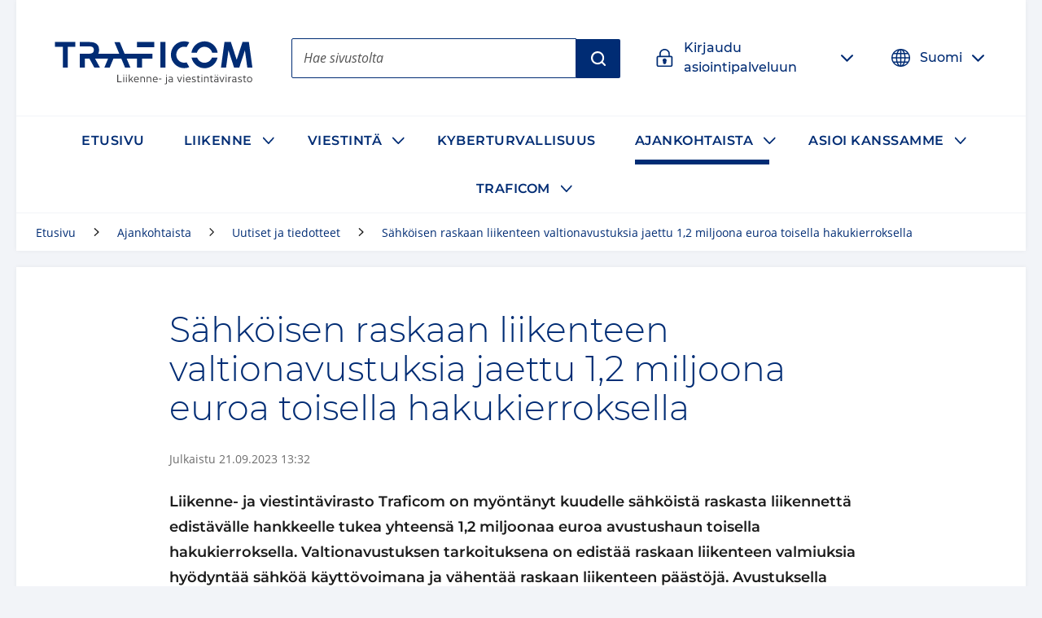

--- FILE ---
content_type: text/html; charset=utf-8
request_url: https://www.traficom.fi/fi/ajankohtaista/sahkoisen-raskaan-liikenteen-valtionavustuksia-jaettu-12-miljoona-euroa-toisella
body_size: 44041
content:

  <!DOCTYPE html>
  <html lang="fi">
    <head>
      <meta charSet="utf-8"/>
      <meta data-react-helmet="true" name="viewport" content="width=device-width, initial-scale=1"/><meta data-react-helmet="true" name="description" content="Liikenne- ja viestintävirasto Traficom on myöntänyt kuudelle sähköistä raskasta liikennettä edistävälle hankkeelle tukea yhteensä 1,2 miljoonaa euroa avustushaun toisella hakukierroksella. Valtionavustuksen tarkoituksena on edistää raskaan liikenteen valmiuksia hyödyntää sähköä käyttövoimana ja vähentää raskaan liikenteen päästöjä. Avustuksella tuetaan sähköisen raskaan liikenteen palveluketjun tutkimus-, kehittämis- ja innovaatiohankkeita."/><meta data-react-helmet="true" property="og:description" content="Liikenne- ja viestintävirasto Traficom on myöntänyt kuudelle sähköistä raskasta liikennettä edistävälle hankkeelle tukea yhteensä 1,2 miljoonaa euroa avustushaun toisella hakukierroksella. Valtionavustuksen tarkoituksena on edistää raskaan liikenteen valmiuksia hyödyntää sähköä käyttövoimana ja vähentää raskaan liikenteen päästöjä. Avustuksella tuetaan sähköisen raskaan liikenteen palveluketjun tutkimus-, kehittämis- ja innovaatiohankkeita."/><meta data-react-helmet="true" property="og:image" content="https://traficom.fi/sites/default/files/styles/social_share_image/public/media/images/RDJTB17031502.jpg"/><meta data-react-helmet="true" property="og:site_name" content="Traficom"/><meta data-react-helmet="true" property="og:title" content="Sähköisen raskaan liikenteen valtionavustuksia jaettu 1,2 miljoona euroa toisella hakukierroksella | Traficom"/><meta data-react-helmet="true" property="og:type" content="website"/><meta data-react-helmet="true" name="title" content="Sähköisen raskaan liikenteen valtionavustuksia jaettu 1,2 miljoona euroa toisella hakukierroksella | Traficom"/><meta data-react-helmet="true" name="twitter:card" content="summary"/>
      <title data-react-helmet="true" lang="fi">Sähköisen raskaan liikenteen valtionavustuksia jaettu 1,2 miljoona euroa toisella hakukierroksella | Traficom</title>
      <link data-react-helmet="true" rel="canonical" href="/fi/ajankohtaista/sahkoisen-raskaan-liikenteen-valtionavustuksia-jaettu-12-miljoona-euroa-toisella"/><link data-react-helmet="true" rel="apple-touch-icon" sizes="144x144" href="/dist/web/favicon/apple-touch-icon-144x144.png"/><link data-react-helmet="true" rel="apple-touch-icon" sizes="152x152" href="/dist/web/favicon/apple-touch-icon-152x152.png"/><link data-react-helmet="true" rel="apple-touch-icon" sizes="167x167" href="/dist/web/favicon/apple-touch-icon-167x167.png"/><link data-react-helmet="true" rel="apple-touch-icon" sizes="180x180" href="/dist/web/favicon/apple-touch-icon-180x180.png"/><link data-react-helmet="true" rel="icon" type="image/png" sizes="16x16" href="/dist/web/favicon/favicon-16x16.png"/><link data-react-helmet="true" rel="icon" type="image/png" sizes="32x32" href="/dist/web/favicon/favicon-32x32.png"/><link data-react-helmet="true" rel="manifest" href="/dist/web/favicon/manifest.json"/><link data-react-helmet="true" rel="shortcut icon" href="/dist/web/favicon/favicon.ico"/><link data-react-helmet="true" rel="msapplication-TileImage" href="/dist/web/favicon/mstile-144x144.png"/><link data-react-helmet="true" rel="msapplication-config" href="/dist/web/favicon/browserconfig.xml"/>
      <style nonce="71ee1b1d-7396-4494-affb-15b618ec1dda" data-styled="true" data-styled-version="5.3.11">html{line-height:1.15;-webkit-text-size-adjust:100%;}/*!sc*/
body{margin:0;}/*!sc*/
main{display:block;}/*!sc*/
h1{font-size:2em;margin:0.67em 0;}/*!sc*/
hr{box-sizing:content-box;height:0;overflow:visible;}/*!sc*/
pre{font-family:monospace,monospace;font-size:1em;}/*!sc*/
a{background-color:transparent;}/*!sc*/
abbr[title]{border-bottom:none;-webkit-text-decoration:underline;text-decoration:underline;-webkit-text-decoration:underline dotted;text-decoration:underline dotted;}/*!sc*/
b,strong{font-weight:bolder;}/*!sc*/
code,kbd,samp{font-family:monospace,monospace;font-size:1em;}/*!sc*/
small{font-size:80%;}/*!sc*/
sub,sup{font-size:75%;line-height:0;position:relative;vertical-align:baseline;}/*!sc*/
sub{bottom:-0.25em;}/*!sc*/
sup{top:-0.5em;}/*!sc*/
img{border-style:none;}/*!sc*/
button,input,optgroup,select,textarea{font-family:inherit;font-size:100%;line-height:1.15;margin:0;}/*!sc*/
button,input{overflow:visible;}/*!sc*/
button,select{text-transform:none;}/*!sc*/
button,[type="button"],[type="reset"],[type="submit"]{-webkit-appearance:button;}/*!sc*/
button::-moz-focus-inner,[type="button"]::-moz-focus-inner,[type="reset"]::-moz-focus-inner,[type="submit"]::-moz-focus-inner{border-style:none;padding:0;}/*!sc*/
button:-moz-focusring,[type="button"]:-moz-focusring,[type="reset"]:-moz-focusring,[type="submit"]:-moz-focusring{outline:1px dotted ButtonText;}/*!sc*/
fieldset{padding:0.35em 0.75em 0.625em;}/*!sc*/
legend{box-sizing:border-box;color:inherit;display:table;max-width:100%;padding:0;white-space:normal;}/*!sc*/
progress{vertical-align:baseline;}/*!sc*/
textarea{overflow:auto;}/*!sc*/
[type="checkbox"],[type="radio"]{box-sizing:border-box;padding:0;}/*!sc*/
[type="number"]::-webkit-inner-spin-button,[type="number"]::-webkit-outer-spin-button{height:auto;}/*!sc*/
[type="search"]{-webkit-appearance:textfield;outline-offset:-2px;}/*!sc*/
[type="search"]::-webkit-search-decoration{-webkit-appearance:none;}/*!sc*/
::-webkit-file-upload-button{-webkit-appearance:button;font:inherit;}/*!sc*/
details{display:block;}/*!sc*/
summary{display:list-item;}/*!sc*/
template{display:none;}/*!sc*/
[hidden]{display:none;}/*!sc*/
*{box-sizing:border-box;}/*!sc*/
html{font-size:100%;line-height:1.6875;}/*!sc*/
body{background-color:#F2F4F8;color:#1C1C1C;font-family:Open Sans,Helvetica,Arial,sans-serif;font-weight:400;line-height:1.6875;}/*!sc*/
@media print{body{background-color:transparent !important;}}/*!sc*/
figure{margin:0;}/*!sc*/
figcaption{margin:0.84375rem 0 1.6875rem 0;font-size:0.875rem;font-style:italic;}/*!sc*/
img{width:100%;height:auto;display:inline-block;vertical-align:top;}/*!sc*/
pre{background-color:rgba(102,112,128,0.1);padding:1.5em 1em;padding-top:0;}/*!sc*/
.button--link{color:#fff;font-size:1em;line-height:1em;padding:0.5em;margin:0;border:0.0625rem solid;background-color:#555555;-webkit-text-decoration:none;text-decoration:none;}/*!sc*/
h1{font-size:2.03125rem;font-family:Montserrat,Avenir,Arial,sans-serif;font-weight:300;line-height:1.125;text-transform:none;}/*!sc*/
@media (min-width:50em){h1{font-size:2.3541666666666665rem;}}/*!sc*/
@media (min-width:80em){h1{font-size:2.6770833333333335rem;}}/*!sc*/
@media (min-width:120em){h1{font-size:3rem;}}/*!sc*/
h2{font-size:1.625rem;font-family:Montserrat,Avenir,Arial,sans-serif;font-weight:300;line-height:1.5;text-transform:none;}/*!sc*/
@media (min-width:50em){h2{font-size:1.8333333333333333rem;}}/*!sc*/
@media (min-width:80em){h2{font-size:2.0416666666666665rem;}}/*!sc*/
@media (min-width:120em){h2{font-size:2.25rem;}}/*!sc*/
h3{font-size:1.275rem;font-family:Montserrat,Avenir,Arial,sans-serif;font-weight:300;line-height:1.5;text-transform:none;}/*!sc*/
@media (min-width:50em){h3{font-size:1.3916666666666666rem;}}/*!sc*/
@media (min-width:80em){h3{font-size:1.5083333333333333rem;}}/*!sc*/
@media (min-width:120em){h3{font-size:1.625rem;}}/*!sc*/
h4{font-family:Montserrat,Avenir,Arial,sans-serif;font-size:1.125rem;font-weight:500;line-height:1.5;text-transform:none;}/*!sc*/
svg#__SVG_SPRITE_NODE__{display:none;}/*!sc*/
svg#__SVG_SPRITE_NODE__ symbol path,svg#__SVG_SPRITE_NODE__ symbol g,svg#__SVG_SPRITE_NODE__ symbol > rect{fill:inherit;}/*!sc*/
data-styled.g2[id="sc-global-Kzcis1"]{content:"sc-global-Kzcis1,"}/*!sc*/
.eHNDNH{display:block;height:auto;width:100%;}/*!sc*/
data-styled.g4[id="Svg__StyledImg-sc-1xnrgu7-1"]{content:"eHNDNH,"}/*!sc*/
.kGNXde{display:block;position:relative;width:1em;height:1em;}/*!sc*/
.kGNXde svg{display:block;max-height:100%;max-width:100%;}/*!sc*/
.kGNXde svg use{fill:currentColor;}/*!sc*/
.kGNXde .isvg svg path,.kGNXde .isvg svg circle:not([fill='none']),.kGNXde .isvg svg rect:not([fill='none']),.kGNXde .isvg svg g{fill:currentColor;}/*!sc*/
data-styled.g5[id="Icon__IconWrapper-sc-1i0xueo-0"]{content:"kGNXde,"}/*!sc*/
.gcZMLf{color:#1C1C1C;font-family:Open Sans,Helvetica,Arial,sans-serif;font-size:1em;font-weight:400;line-height:1.5em;-webkit-align-items:center;-webkit-box-align:center;-ms-flex-align:center;align-items:center;display:-webkit-inline-box;display:-webkit-inline-flex;display:-ms-inline-flexbox;display:inline-flex;-webkit-box-pack:center;-webkit-justify-content:center;-ms-flex-pack:center;justify-content:center;-webkit-align-self:stretch;-ms-flex-item-align:stretch;align-self:stretch;font-family:Montserrat,Avenir,Arial,sans-serif;font-size:1.125rem;font-weight:500;min-height:3rem;padding:0.75rem 1rem;position:relative;border-radius:0.125rem;background:#002C74;border:0.125rem solid transparent;color:#fff;}/*!sc*/
.gcZMLf .ButtonStyle__IconBefore-sc-1l19c5o-0,.gcZMLf .ButtonStyle__IconAfter-sc-1l19c5o-2{-webkit-align-items:center;-webkit-box-align:center;-ms-flex-align:center;align-items:center;-webkit-align-self:stretch;-ms-flex-item-align:stretch;align-self:stretch;display:-webkit-box;display:-webkit-flex;display:-ms-flexbox;display:flex;margin-left:-0.5em;margin-right:1em;}/*!sc*/
.gcZMLf .ButtonStyle__IconBeforeNoMargin-sc-1l19c5o-1{-webkit-align-items:center;-webkit-box-align:center;-ms-flex-align:center;align-items:center;-webkit-align-self:stretch;-ms-flex-item-align:stretch;align-self:stretch;display:-webkit-box;display:-webkit-flex;display:-ms-flexbox;display:flex;margin-right:1em;}/*!sc*/
.gcZMLf:hover,.gcZMLf:focus{background:#0058B1;}/*!sc*/
.ButtonStyleOwner.focus-visible .ButtonStyle__StyledButton-sc-1l19c5o-3{background:none;border-color:currentColor;color:#0058B1;}/*!sc*/
.jRtiEJ{color:#1C1C1C;font-family:Open Sans,Helvetica,Arial,sans-serif;font-size:1em;font-weight:400;line-height:1.5em;-webkit-align-items:center;-webkit-box-align:center;-ms-flex-align:center;align-items:center;display:-webkit-inline-box;display:-webkit-inline-flex;display:-ms-inline-flexbox;display:inline-flex;-webkit-box-pack:center;-webkit-justify-content:center;-ms-flex-pack:center;justify-content:center;-webkit-align-self:stretch;-ms-flex-item-align:stretch;align-self:stretch;font-family:Montserrat,Avenir,Arial,sans-serif;font-size:1.125rem;font-weight:500;min-height:3rem;padding:0.75rem 1rem;position:relative;border-radius:0 0.125rem 0.125rem 0;background:#002C74;border:0.125rem solid transparent;color:#fff;}/*!sc*/
.jRtiEJ .ButtonStyle__IconBefore-sc-1l19c5o-0,.jRtiEJ .ButtonStyle__IconAfter-sc-1l19c5o-2{-webkit-align-items:center;-webkit-box-align:center;-ms-flex-align:center;align-items:center;-webkit-align-self:stretch;-ms-flex-item-align:stretch;align-self:stretch;display:-webkit-box;display:-webkit-flex;display:-ms-flexbox;display:flex;margin-left:-0.5em;margin-right:1em;}/*!sc*/
.jRtiEJ .ButtonStyle__IconBeforeNoMargin-sc-1l19c5o-1{-webkit-align-items:center;-webkit-box-align:center;-ms-flex-align:center;align-items:center;-webkit-align-self:stretch;-ms-flex-item-align:stretch;align-self:stretch;display:-webkit-box;display:-webkit-flex;display:-ms-flexbox;display:flex;margin-right:1em;}/*!sc*/
.jRtiEJ:hover,.jRtiEJ:focus{background:#0058B1;}/*!sc*/
.ButtonStyleOwner.focus-visible .ButtonStyle__StyledButton-sc-1l19c5o-3{background:none;border-color:currentColor;color:#0058B1;}/*!sc*/
.fJdHPC{color:#1C1C1C;font-family:Open Sans,Helvetica,Arial,sans-serif;font-size:1em;font-weight:400;line-height:1.5em;-webkit-align-items:center;-webkit-box-align:center;-ms-flex-align:center;align-items:center;display:-webkit-inline-box;display:-webkit-inline-flex;display:-ms-inline-flexbox;display:inline-flex;-webkit-box-pack:center;-webkit-justify-content:center;-ms-flex-pack:center;justify-content:center;-webkit-align-self:stretch;-ms-flex-item-align:stretch;align-self:stretch;font-family:Montserrat,Avenir,Arial,sans-serif;font-size:1.125rem;font-weight:500;min-height:3rem;padding:0.75rem 1rem;position:relative;font-size:1rem;border-radius:0.125rem;border:0.125rem solid transparent;margin:-0.5em;padding:0.5em;font-size:1rem;font-weight:500;color:#002C74;}/*!sc*/
.fJdHPC .ButtonStyle__IconBefore-sc-1l19c5o-0,.fJdHPC .ButtonStyle__IconAfter-sc-1l19c5o-2{-webkit-align-items:center;-webkit-box-align:center;-ms-flex-align:center;align-items:center;-webkit-align-self:stretch;-ms-flex-item-align:stretch;align-self:stretch;display:-webkit-box;display:-webkit-flex;display:-ms-flexbox;display:flex;margin-left:-0.5em;margin-right:1em;}/*!sc*/
.fJdHPC .ButtonStyle__IconBeforeNoMargin-sc-1l19c5o-1{-webkit-align-items:center;-webkit-box-align:center;-ms-flex-align:center;align-items:center;-webkit-align-self:stretch;-ms-flex-item-align:stretch;align-self:stretch;display:-webkit-box;display:-webkit-flex;display:-ms-flexbox;display:flex;margin-right:1em;}/*!sc*/
.fJdHPC:hover{-webkit-text-decoration:underline;text-decoration:underline;}/*!sc*/
.fJdHPC .ButtonStyle__IconAfter-sc-1l19c5o-2{-webkit-transition:0.1s -webkit-transform;-webkit-transition:0.1s transform;transition:0.1s transform;}/*!sc*/
.fJdHPC:hover .ButtonStyle__IconAfter-sc-1l19c5o-2,.fJdHPC:focus .ButtonStyle__IconAfter-sc-1l19c5o-2{-webkit-transform:translateX(0.5em);-ms-transform:translateX(0.5em);transform:translateX(0.5em);}/*!sc*/
.ButtonStyleOwner.focus-visible .ButtonStyle__StyledButton-sc-1l19c5o-3{border-color:currentColor;}/*!sc*/
data-styled.g9[id="ButtonStyle__StyledButton-sc-1l19c5o-3"]{content:"gcZMLf,jRtiEJ,fJdHPC,"}/*!sc*/
.hBlIRn{-webkit-flex:0 1 auto;-ms-flex:0 1 auto;flex:0 1 auto;position:relative;}/*!sc*/
.hBlIRn + .ButtonStyle__IconAfter-sc-1l19c5o-2{margin-left:1em;margin-right:-0.5em;}/*!sc*/
data-styled.g10[id="ButtonStyle__Text-sc-1l19c5o-4"]{content:"hBlIRn,"}/*!sc*/
.gqPxcy{-webkit-flex:0 1 auto;-ms-flex:0 1 auto;flex:0 1 auto;font-weight:600;-webkit-text-decoration:none;text-decoration:none;}/*!sc*/
data-styled.g13[id="Anchor__StyledSmartLink-sc-197eshd-0"]{content:"gqPxcy,"}/*!sc*/
.hyYXZi{-webkit-flex:0 1 auto;-ms-flex:0 1 auto;flex:0 1 auto;position:relative;color:#002C74;}/*!sc*/
.AnchorTextOwner:hover .Anchor__Text-sc-197eshd-1,.AnchorTextOwner:focus .hyYXZi{-webkit-text-decoration:underline;text-decoration:underline;}/*!sc*/
data-styled.g14[id="Anchor__Text-sc-197eshd-1"]{content:"hyYXZi,"}/*!sc*/
.fyJLLb{-webkit-text-decoration:none;text-decoration:none;}/*!sc*/
.AnchorTextOwner:hover .Anchor__TextContent-sc-197eshd-2,.AnchorTextOwner:focus .fyJLLb{-webkit-text-decoration:underline;text-decoration:underline;}/*!sc*/
.AnchorTextOwner.focus-visible .Anchor__TextContent-sc-197eshd-2{-webkit-text-decoration:underline;text-decoration:underline;}/*!sc*/
data-styled.g15[id="Anchor__TextContent-sc-197eshd-2"]{content:"bCtTco,fyJLLb,"}/*!sc*/
.fnzCjZ{display:inline-block;margin:0 0.421875rem 0 0.2109375rem;position:relative;top:0.2em;vertical-align:top;width:1em;}/*!sc*/
data-styled.g17[id="Anchor__StyledExternalIcon-sc-197eshd-4"]{content:"fnzCjZ,"}/*!sc*/
.ceRdJg{border:none;-webkit-clip:rect(0,0,0,0);clip:rect(0,0,0,0);height:0.01em;overflow:hidden;padding:0;position:absolute;white-space:nowrap;width:0.01em;}/*!sc*/
data-styled.g18[id="Anchor__StyledExternalLinkText-sc-197eshd-5"]{content:"ceRdJg,"}/*!sc*/
.gONsNw{color:inherit;position:relative;display:block;}/*!sc*/
data-styled.g19[id="AnchorElement__StyledSmartLink-sc-10kll9c-0"]{content:"gONsNw,"}/*!sc*/
.fRYVFU{background-color:#F2F4F8;border-top:0.54em solid #002C74;margin:1.5rem 0;}/*!sc*/
@media print{.fRYVFU{border:0;box-shadow:0 0 0 0.125rem #ECEFF4;}}/*!sc*/
data-styled.g29[id="BoxSection__Section-sc-1xu1gyh-0"]{content:"fRYVFU,"}/*!sc*/
.jQKduI{display:-webkit-box;display:-webkit-flex;display:-ms-flexbox;display:flex;-webkit-flex-wrap:wrap;-ms-flex-wrap:wrap;flex-wrap:wrap;padding:1.5rem;padding-bottom:0;}/*!sc*/
data-styled.g30[id="BoxSection__Header-sc-1xu1gyh-1"]{content:"jQKduI,"}/*!sc*/
.kxbBSL{font-family:Montserrat,Avenir,Arial,sans-serif;font-size:1.125rem;font-weight:500;line-height:1.5;text-transform:none;color:#1C1C1C;-webkit-flex-basis:100%;-ms-flex-preferred-size:100%;flex-basis:100%;text-transform:uppercase;margin-top:0;margin-bottom:0;}/*!sc*/
data-styled.g31[id="BoxSection__Heading-sc-1xu1gyh-2"]{content:"kxbBSL,"}/*!sc*/
.eZKNrI{padding:1rem 1.5rem;}/*!sc*/
data-styled.g33[id="BoxSection__Content-sc-1xu1gyh-4"]{content:"eZKNrI,"}/*!sc*/
.elcjLp{color:#1C1C1C;font-family:Open Sans,Helvetica,Arial,sans-serif;font-size:1em;font-weight:400;line-height:1.5em;-webkit-appearance:none;-moz-appearance:none;appearance:none;background:none;border:0;margin:0;padding:0;cursor:pointer;}/*!sc*/
.elcjLp > * *{pointer-events:none;}/*!sc*/
data-styled.g36[id="Button__StyledButton-sc-jbmfnf-0"]{content:"elcjLp,"}/*!sc*/
.kdWQrE{-webkit-flex-basis:100%;-ms-flex-preferred-size:100%;flex-basis:100%;margin:0 auto;background-color:#fff;box-shadow:0 0 0.375rem 0 rgba(0,0,0,0.05);width:auto;-webkit-transition:box-shadow 0.15s ease-in-out;transition:box-shadow 0.15s ease-in-out;}/*!sc*/
@media print{.kdWQrE{box-shadow:none !important;}}/*!sc*/
.kxezEf{-webkit-flex-basis:100%;-ms-flex-preferred-size:100%;flex-basis:100%;margin:0 auto;background-color:#fff;box-shadow:0 0 0.375rem 0 rgba(0,0,0,0.05);width:auto;-webkit-transition:box-shadow 0.15s ease-in-out;transition:box-shadow 0.15s ease-in-out;margin-top:0.75rem;margin-bottom:0.75rem;}/*!sc*/
@media (min-width:50em){.kxezEf{margin-top:1.25rem;margin-bottom:1.25rem;}}/*!sc*/
@media print{.kxezEf{box-shadow:none !important;}}/*!sc*/
.eMjDYF{-webkit-flex-basis:100%;-ms-flex-preferred-size:100%;flex-basis:100%;margin:0 auto;max-width:96rem;width:auto;-webkit-transition:box-shadow 0.15s ease-in-out;transition:box-shadow 0.15s ease-in-out;}/*!sc*/
@media print{.eMjDYF{box-shadow:none !important;}}/*!sc*/
.MYCcO{-webkit-flex-basis:100%;-ms-flex-preferred-size:100%;flex-basis:100%;margin:0 auto;width:auto;-webkit-transition:box-shadow 0.15s ease-in-out;transition:box-shadow 0.15s ease-in-out;padding-right:0.75rem;padding-left:0.75rem;}/*!sc*/
@media (min-width:80em){.MYCcO{padding-right:1.5rem;padding-left:1.5rem;}}/*!sc*/
@media print{.MYCcO{box-shadow:none !important;}}/*!sc*/
.dijCJr{-webkit-flex-basis:100%;-ms-flex-preferred-size:100%;flex-basis:100%;margin:0 auto;background-color:#fff;box-shadow:0 0 0.375rem 0 rgba(0,0,0,0.05);width:auto;-webkit-transition:box-shadow 0.15s ease-in-out;transition:box-shadow 0.15s ease-in-out;margin-top:0.75rem;margin-bottom:0.75rem;padding-right:0.75rem;padding-left:0.75rem;padding-top:0.75rem;padding-bottom:0.75rem;}/*!sc*/
@media (min-width:50em){.dijCJr{margin-top:1.25rem;margin-bottom:1.25rem;}}/*!sc*/
@media (min-width:80em){.dijCJr{padding-right:1.5rem;padding-left:1.5rem;}}/*!sc*/
@media (min-width:80em){.dijCJr{padding-top:1.5rem;padding-bottom:1.5rem;}}/*!sc*/
@media print{.dijCJr{box-shadow:none !important;}}/*!sc*/
.cFNZnf{-webkit-flex-basis:100%;-ms-flex-preferred-size:100%;flex-basis:100%;margin:0 auto;max-width:54rem;width:auto;-webkit-transition:box-shadow 0.15s ease-in-out;transition:box-shadow 0.15s ease-in-out;}/*!sc*/
@media print{.cFNZnf{box-shadow:none !important;}}/*!sc*/
.hWjayc{-webkit-flex-basis:100%;-ms-flex-preferred-size:100%;flex-basis:100%;margin:0 auto;width:auto;-webkit-transition:box-shadow 0.15s ease-in-out;transition:box-shadow 0.15s ease-in-out;}/*!sc*/
@media print{.hWjayc{box-shadow:none !important;}}/*!sc*/
.kooWmG{-webkit-flex-basis:100%;-ms-flex-preferred-size:100%;flex-basis:100%;margin:0 auto;width:auto;-webkit-transition:box-shadow 0.15s ease-in-out;transition:box-shadow 0.15s ease-in-out;padding-top:0.75rem;padding-bottom:0.75rem;}/*!sc*/
@media (min-width:80em){.kooWmG{padding-top:1.5rem;padding-bottom:1.5rem;}}/*!sc*/
@media print{.kooWmG{box-shadow:none !important;}}/*!sc*/
data-styled.g40[id="Container__StyledContainer-sc-1opbue3-0"]{content:"kdWQrE,kxezEf,eMjDYF,MYCcO,dijCJr,cFNZnf,hWjayc,kooWmG,"}/*!sc*/
.eWmVPI{-webkit-flex:0 1 100%;-ms-flex:0 1 100%;flex:0 1 100%;}/*!sc*/
data-styled.g42[id="ContainerItem__StyledContainerItem-sc-1uad7iv-0"]{content:"eWmVPI,"}/*!sc*/
.jpywUd{position:relative;background:#fff;border-radius:0.125rem;}/*!sc*/
data-styled.g48[id="Dropdown__StyledAccordion-sc-tm8u3j-0"]{content:"jpywUd,"}/*!sc*/
.gvXcvQ{border-radius:0.125rem;display:-webkit-box;display:-webkit-flex;display:-ms-flexbox;display:flex;-webkit-align-items:center;-webkit-box-align:center;-ms-flex-align:center;align-items:center;cursor:pointer;position:relative;padding:0 0.5em;background:#fff;color:#002C74;}/*!sc*/
.gvXcvQ:hover{color:#0058B1;}/*!sc*/
.ervAIx{border-radius:0.125rem;display:-webkit-box;display:-webkit-flex;display:-ms-flexbox;display:flex;-webkit-align-items:center;-webkit-box-align:center;-ms-flex-align:center;align-items:center;cursor:pointer;position:relative;padding:0 0.5em;background:#002C74;border-color:#002C74;color:#fff;}/*!sc*/
data-styled.g49[id="Dropdown__Header-sc-tm8u3j-1"]{content:"gvXcvQ,ervAIx,"}/*!sc*/
.isNzSt{-webkit-flex:0 0 1.5em;-ms-flex:0 0 1.5em;flex:0 0 1.5em;width:1.5em;height:1.5em;margin:1rem 0.75rem;}/*!sc*/
data-styled.g50[id="Dropdown__StyledIcon-sc-tm8u3j-2"]{content:"isNzSt,"}/*!sc*/
.fYPnQe{-webkit-flex:0 1 auto;-ms-flex:0 1 auto;flex:0 1 auto;overflow:hidden;padding:0.75rem 0;}/*!sc*/
data-styled.g51[id="Dropdown__HeaderContent-sc-tm8u3j-3"]{content:"fYPnQe,"}/*!sc*/
.wPUWr{font-family:Montserrat,Avenir,Arial,sans-serif;font-size:1.125rem;font-weight:500;line-height:1.5;text-transform:none;font-size:1rem;text-align:left;}/*!sc*/
data-styled.g54[id="Dropdown__Heading-sc-tm8u3j-6"]{content:"wPUWr,"}/*!sc*/
.csfyTP{-webkit-appearance:none;-moz-appearance:none;appearance:none;background-color:transparent;border:0;color:inherit;cursor:pointer;display:block;padding:1rem 0.75rem;position:relative;}/*!sc*/
.csfyTP:focus{background:#E6EFF7;color:#002C74;}/*!sc*/
data-styled.g55[id="Dropdown__Button-sc-tm8u3j-7"]{content:"csfyTP,"}/*!sc*/
.eirBdb{border:none;-webkit-clip:rect(0,0,0,0);clip:rect(0,0,0,0);height:0.01em;overflow:hidden;padding:0;position:absolute;white-space:nowrap;width:0.01em;}/*!sc*/
data-styled.g56[id="Dropdown__ButtonText-sc-tm8u3j-8"]{content:"eirBdb,"}/*!sc*/
.gOeYzy{position:relative;-webkit-flex:0 0 4rem;-ms-flex:0 0 4rem;flex:0 0 4rem;display:-webkit-box;display:-webkit-flex;display:-ms-flexbox;display:flex;-webkit-align-items:center;-webkit-box-align:center;-ms-flex-align:center;align-items:center;-webkit-box-pack:center;-webkit-justify-content:center;-ms-flex-pack:center;justify-content:center;}/*!sc*/
data-styled.g57[id="Dropdown__IconContainer-sc-tm8u3j-9"]{content:"gOeYzy,"}/*!sc*/
.iUlFSM{margin:1.6875rem 0;}/*!sc*/
data-styled.g66[id="Figure__StyledFigure-sc-27blnu-0"]{content:"iUlFSM,"}/*!sc*/
.fKupfK{display:block;position:relative;}/*!sc*/
data-styled.g70[id="Input__StyledLabel-sc-qojhgq-1"]{content:"fKupfK,"}/*!sc*/
.fpiFha{border:none;-webkit-clip:rect(0,0,0,0);clip:rect(0,0,0,0);height:0.01em;overflow:hidden;padding:0;position:absolute;white-space:nowrap;width:0.01em;}/*!sc*/
data-styled.g71[id="Input__StyledTitle-sc-qojhgq-2"]{content:"fpiFha,"}/*!sc*/
.iXAwLN{-webkit-appearance:none;-moz-appearance:none;appearance:none;border:0.0625rem solid #555555;border-radius:0.125rem;color:#1C1C1C;font-family:Open Sans,Helvetica,Arial,sans-serif;font-size:1em;font-weight:400;line-height:1.5em;background-color:#fff;font-weight:500;height:3.0625rem;margin:0.625rem 0 1.5rem 0;padding:0.625rem 0.875rem;width:100%;}/*!sc*/
.iXAwLN:hover{border-color:#002C74;}/*!sc*/
.iXAwLN::-webkit-input-placeholder{color:#6D6D6D;}/*!sc*/
.iXAwLN::-moz-placeholder{color:#6D6D6D;}/*!sc*/
.iXAwLN:-ms-input-placeholder{color:#6D6D6D;}/*!sc*/
.iXAwLN::placeholder{color:#6D6D6D;}/*!sc*/
@supports (box-shadow:inset 1px 1px){.iXAwLN:focus{box-shadow:inset 1px 1px,inset -1px -1px;outline:0;}}/*!sc*/
data-styled.g74[id="Input__StyledInput-sc-qojhgq-5"]{content:"iXAwLN,"}/*!sc*/
.dEHGBH{font-family:Montserrat,Avenir,Arial,sans-serif;font-size:1.125rem;font-weight:600;line-height:1.777;margin-bottom:1.6875rem;margin-top:1.6875rem;}/*!sc*/
data-styled.g81[id="LeadParagraph__StyledLeadParagraph-sc-sztx1p-0"]{content:"dEHGBH,"}/*!sc*/
.gtildP{display:-webkit-box;display:-webkit-flex;display:-ms-flexbox;display:flex;-webkit-align-items:center;-webkit-box-align:center;-ms-flex-align:center;align-items:center;-webkit-box-pack:center;-webkit-justify-content:center;-ms-flex-pack:center;justify-content:center;min-height:12.5rem;background-image:linear-gradient( 110deg,#fff 73%,#F9FBFB 75%,#fff 77%,#fff 78%,#F9FBFB 84%,#F9FBFB 88%,#fff 94%,#fff 100% );background-size:200% 100%;background-position:0 center;border-radius:inherit;-webkit-animation:2s ease-in-out jmjuBh infinite;animation:2s ease-in-out jmjuBh infinite;}/*!sc*/
@media (min-width:60em){.gtildP{height:20rem;}}/*!sc*/
@media (min-width:80em){.gtildP{height:37.5rem;}}/*!sc*/
data-styled.g85[id="Loading__StyledContainer-sc-hjtga2-0"]{content:"gtildP,"}/*!sc*/
.jSLHyE{min-height:10em;display:-webkit-box;display:-webkit-flex;display:-ms-flexbox;display:flex;-webkit-align-items:center;-webkit-box-align:center;-ms-flex-align:center;align-items:center;-webkit-box-pack:center;-webkit-justify-content:center;-ms-flex-pack:center;justify-content:center;}/*!sc*/
data-styled.g86[id="Loading__StyledLoading-sc-hjtga2-1"]{content:"jSLHyE,"}/*!sc*/
.dxZxXv{width:2.5em;-webkit-flex:0 0 2.5em;-ms-flex:0 0 2.5em;flex:0 0 2.5em;}/*!sc*/
data-styled.g87[id="Loading__StyledLoadingItem-sc-hjtga2-2"]{content:"dxZxXv,"}/*!sc*/
.fwSBhV{pointer-events:none;width:2.5em;height:2.5em;border:0.4em solid transparent;border-color:#F9FBFB;border-top-color:#1C6BBA;border-radius:50%;-webkit-animation:eoUyJr 1s linear infinite;animation:eoUyJr 1s linear infinite;}/*!sc*/
data-styled.g88[id="Loading__Loader-sc-hjtga2-3"]{content:"fwSBhV,"}/*!sc*/
.dxDeRw{display:inline-block;text-transform:uppercase;font-weight:500;position:relative;margin-right:auto;top:0.25rem;padding:0.625rem;}/*!sc*/
@media (min-width:60em){.dxDeRw{margin:0;padding:1.125rem 2rem 0.875rem 2rem;}}/*!sc*/
.dxDeRw svg{height:auto;position:static;-webkit-transform:none;-ms-transform:none;transform:none;}/*!sc*/
.gVRALw{display:inline-block;text-transform:uppercase;font-weight:500;position:relative;margin-right:auto;top:0.25rem;}/*!sc*/
@media (min-width:60em){}/*!sc*/
.gVRALw svg{height:auto;position:static;-webkit-transform:none;-ms-transform:none;transform:none;}/*!sc*/
data-styled.g89[id="Logo__Wrapper-sc-12pbin0-0"]{content:"dxDeRw,gVRALw,"}/*!sc*/
.hHraPf{display:-webkit-box;display:-webkit-flex;display:-ms-flexbox;display:flex;-webkit-align-items:center;-webkit-box-align:center;-ms-flex-align:center;align-items:center;-webkit-text-decoration:none;text-decoration:none;max-width:13.5rem;min-height:4.125rem;}/*!sc*/
@media (min-width:60em){.hHraPf{max-width:19.0625rem;min-height:6.875rem;}}/*!sc*/
.epsWEq{display:-webkit-box;display:-webkit-flex;display:-ms-flexbox;display:flex;-webkit-align-items:center;-webkit-box-align:center;-ms-flex-align:center;align-items:center;-webkit-text-decoration:none;text-decoration:none;max-width:11.25rem;min-height:2.4375rem;}/*!sc*/
@media (min-width:60em){.epsWEq{max-width:14.625rem;min-height:3.125rem;}}/*!sc*/
data-styled.g90[id="Logo__StyledAnchorElement-sc-12pbin0-1"]{content:"hHraPf,epsWEq,"}/*!sc*/
.iqXgVE{-webkit-flex:1 1 100%;-ms-flex:1 1 100%;flex:1 1 100%;height:auto;width:100%;display:none;}/*!sc*/
@media (min-width:60em){.iqXgVE{display:-webkit-box;display:-webkit-flex;display:-ms-flexbox;display:flex;}}/*!sc*/
data-styled.g91[id="Logo__StyledLogoSvg-sc-12pbin0-2"]{content:"iqXgVE,"}/*!sc*/
.FBjdF{-webkit-flex:1 1 100%;-ms-flex:1 1 100%;flex:1 1 100%;height:auto;width:100%;}/*!sc*/
@media (min-width:60em){.FBjdF{display:none;}}/*!sc*/
data-styled.g92[id="Logo__StyledLogoSvgMobile-sc-12pbin0-3"]{content:"FBjdF,"}/*!sc*/
.cQZpLK{width:100%;height:1px;pointer-events:none;display:block;margin-top:-1px;}/*!sc*/
data-styled.g94[id="Main__StyledTarget-sc-33sx5h-0"]{content:"cQZpLK,"}/*!sc*/
.iVORdt{font-family:Open Sans,Helvetica,Arial,sans-serif;font-size:0.875rem;font-weight:400;line-height:1.5;color:#6D6D6D;display:-webkit-box;display:-webkit-flex;display:-ms-flexbox;display:flex;-webkit-flex-flow:row wrap;-ms-flex-flow:row wrap;flex-flow:row wrap;}/*!sc*/
data-styled.g97[id="PageMetaData__Container-sc-1j6ditz-0"]{content:"iVORdt,"}/*!sc*/
.juMRrE{-webkit-hyphens:auto;-moz-hyphens:auto;-ms-hyphens:auto;hyphens:auto;word-break:break-word;color:#002C74;}/*!sc*/
.juMRrE span{color:#002C74;}/*!sc*/
.juMRrE:focus{outline:0;}/*!sc*/
@media (min-width:50em){.juMRrE{-webkit-hyphens:none;-moz-hyphens:none;-ms-hyphens:none;hyphens:none;word-break:inherit;}}/*!sc*/
data-styled.g102[id="PageTitle__Heading-sc-10e21i1-0"]{content:"juMRrE,"}/*!sc*/
.irouGh{-webkit-text-decoration:none;text-decoration:none;}/*!sc*/
data-styled.g103[id="PageTitle__TextLink-sc-10e21i1-1"]{content:"irouGh,"}/*!sc*/
.kpQJVg{margin:1.6875rem 0;}/*!sc*/
.kpQJVg p{margin:1.6875rem 0;}/*!sc*/
.kpQJVg h2,.kpQJVg h3,.kpQJVg h4{margin-bottom:1.6875rem;}/*!sc*/
.kpQJVg h2{margin-top:3.375rem;}/*!sc*/
.kpQJVg h3{margin-top:3.375rem;}/*!sc*/
.kpQJVg h4{margin-top:3.375rem;}/*!sc*/
.kpQJVg ul{list-style:disc;list-style-position:outside;margin:1.6875rem 0;padding:0 0 0 1.2rem;}/*!sc*/
.kpQJVg ul li{margin:0.84375rem 0;}/*!sc*/
.kpQJVg ul li ul{list-style-type:circle;padding:0 0 0 1.333rem;}/*!sc*/
.kpQJVg ul li ul li{margin:0.5rem 0;}/*!sc*/
@media print{.kpQJVg a{display:block;color:blue;-webkit-text-decoration:underline;text-decoration:underline;font-weight:600;}.kpQJVg a[href]:after{content:' (' attr(href) ')';}}/*!sc*/
data-styled.g107[id="Paragraph__StyledSection-sc-1rk24tr-0"]{content:"kpQJVg,"}/*!sc*/
.eAaeiA{padding-left:0.5em;border-top:0.125rem solid #F2F4F8;}/*!sc*/
@media print{.eAaeiA{display:none;}}/*!sc*/
data-styled.g110[id="PrintButton__StyledContainer-sc-1ei72t7-0"]{content:"eAaeiA,"}/*!sc*/
.dHcxSG{padding:0;}/*!sc*/
data-styled.g114[id="ScrollNavigator__StyledContainer-sc-1wyjwsy-0"]{content:"dHcxSG,"}/*!sc*/
.ljKOLg{width:100%;overflow-x:auto;-ms-overflow-style:none;-webkit-scrollbar-width:none;-moz-scrollbar-width:none;-ms-scrollbar-width:none;scrollbar-width:none;}/*!sc*/
.ljKOLg::-webkit-scrollbar{display:none;}/*!sc*/
data-styled.g115[id="ScrollNavigator__Content-sc-1wyjwsy-1"]{content:"ljKOLg,"}/*!sc*/
.hVcxCE{margin-bottom:0.84375rem;position:relative;width:100%;}/*!sc*/
data-styled.g134[id="Keyword__StyledSearchBarForm-sc-1rtutzm-0"]{content:"hVcxCE,"}/*!sc*/
.hfA-dan{display:-webkit-box;display:-webkit-flex;display:-ms-flexbox;display:flex;-webkit-flex-flow:row nowrap;-ms-flex-flow:row nowrap;flex-flow:row nowrap;-webkit-align-items:flex-end;-webkit-box-align:flex-end;-ms-flex-align:flex-end;align-items:flex-end;width:100%;}/*!sc*/
.hfA-dan > label{-webkit-flex:1 1 auto;-ms-flex:1 1 auto;flex:1 1 auto;}/*!sc*/
data-styled.g135[id="Keyword__StyledSearchElementWrapper-sc-1rtutzm-1"]{content:"hfA-dan,"}/*!sc*/
.eIFoyF{border-bottom-right-radius:0;border-top-right-radius:0;border-color:currentColor;color:#002C74;-webkit-flex:1;-ms-flex:1;flex:1;margin:0;min-width:0;}/*!sc*/
.eIFoyF::-webkit-input-placeholder{color:#555555;opacity:1;font-style:italic;}/*!sc*/
.eIFoyF::-moz-placeholder{color:#555555;opacity:1;font-style:italic;}/*!sc*/
.eIFoyF:-ms-input-placeholder{color:#555555;opacity:1;font-style:italic;}/*!sc*/
.eIFoyF::placeholder{color:#555555;opacity:1;font-style:italic;}/*!sc*/
data-styled.g137[id="Keyword__StyledSearchBarInput-sc-1rtutzm-3"]{content:"eIFoyF,"}/*!sc*/
.fgSBbE{height:100%;}/*!sc*/
data-styled.g138[id="Keyword__StyledSearchBarButton-sc-1rtutzm-4"]{content:"fgSBbE,"}/*!sc*/
.dxcayV{border:none;-webkit-clip:rect(0,0,0,0);clip:rect(0,0,0,0);height:0.01em;overflow:hidden;padding:0;position:absolute;white-space:nowrap;width:0.01em;}/*!sc*/
data-styled.g142[id="Keyword__StyledSearchBarButtonText-sc-1rtutzm-8"]{content:"dxcayV,"}/*!sc*/
@media (min-width:60em){.fGvib{max-width:34rem;position:relative;width:100%;display:-webkit-box;display:-webkit-flex;display:-ms-flexbox;display:flex;-webkit-box-pack:end;-webkit-justify-content:flex-end;-ms-flex-pack:end;justify-content:flex-end;}}/*!sc*/
data-styled.g143[id="SearchBar__StyledSearchBar-sc-1sa120d-0"]{content:"fGvib,"}/*!sc*/
.bUMnhM{display:block;position:relative;-webkit-text-decoration:none;text-decoration:none;-webkit-transform:translateY(-100%);-ms-transform:translateY(-100%);transform:translateY(-100%);}/*!sc*/
@media all and (prefers-reduced-motion:no-preference){.bUMnhM{-webkit-transition:0.15s -webkit-transform;-webkit-transition:0.15s transform;transition:0.15s transform;}}/*!sc*/
.bUMnhM:focus{-webkit-transform:translateY(0%);-ms-transform:translateY(0%);transform:translateY(0%);outline:0;z-index:9999;}/*!sc*/
data-styled.g150[id="SkipToContent__SkipToContentLink-sc-m11ssu-0"]{content:"bUMnhM,"}/*!sc*/
.jAZsPd{margin:1px 0;}/*!sc*/
.SkipToContent__SkipToContentLink-sc-m11ssu-0:focus .SkipToContent__StyledButtonStyle-sc-m11ssu-1{outline-width:1px;outline-style:dotted;outline-color:black;}/*!sc*/
@supports (outline-color:-webkit-focus-ring-color){.SkipToContent__SkipToContentLink-sc-m11ssu-0:focus .SkipToContent__StyledButtonStyle-sc-m11ssu-1{margin-bottom:5px;outline-color:-webkit-focus-ring-color;outline-style:auto;outline-width:5px;}}/*!sc*/
data-styled.g151[id="SkipToContent__StyledButtonStyle-sc-m11ssu-1"]{content:"jAZsPd,"}/*!sc*/
.eHnA-du{display:-webkit-box;display:-webkit-flex;display:-ms-flexbox;display:flex;-webkit-box-pack:center;-webkit-justify-content:center;-ms-flex-pack:center;justify-content:center;overflow:hidden;position:absolute;text-align:center;}/*!sc*/
data-styled.g152[id="SkipToContent__SkipToContentContainer-sc-m11ssu-2"]{content:"eHnA-du,"}/*!sc*/
.dGiYkT{display:block;position:relative;-webkit-text-decoration:none;text-decoration:none;-webkit-transform:translateY(-100%);-ms-transform:translateY(-100%);transform:translateY(-100%);}/*!sc*/
@media all and (prefers-reduced-motion:no-preference){.dGiYkT{-webkit-transition:0.15s -webkit-transform;-webkit-transition:0.15s transform;transition:0.15s transform;}}/*!sc*/
.dGiYkT:focus{-webkit-transform:translateY(0%);-ms-transform:translateY(0%);transform:translateY(0%);outline:0;z-index:9999;}/*!sc*/
data-styled.g153[id="SkipToLanguageSwitcher__SkipToLanguageSwitcherLink-sc-1xpj2fh-0"]{content:"dGiYkT,"}/*!sc*/
.dTRurQ{margin:1px 0;}/*!sc*/
.SkipToLanguageSwitcher__SkipToLanguageSwitcherLink-sc-1xpj2fh-0:focus .SkipToLanguageSwitcher__StyledButtonStyle-sc-1xpj2fh-1{outline-width:1px;outline-style:dotted;outline-color:black;}/*!sc*/
@supports (outline-color:-webkit-focus-ring-color){.SkipToLanguageSwitcher__SkipToLanguageSwitcherLink-sc-1xpj2fh-0:focus .SkipToLanguageSwitcher__StyledButtonStyle-sc-1xpj2fh-1{outline-color:-webkit-focus-ring-color;outline-style:auto;outline-width:5px;}}/*!sc*/
data-styled.g154[id="SkipToLanguageSwitcher__StyledButtonStyle-sc-1xpj2fh-1"]{content:"dTRurQ,"}/*!sc*/
.gJcDDt{display:-webkit-box;display:-webkit-flex;display:-ms-flexbox;display:flex;-webkit-box-pack:center;-webkit-justify-content:center;-ms-flex-pack:center;justify-content:center;overflow:hidden;position:absolute;text-align:center;}/*!sc*/
data-styled.g155[id="SkipToLanguageSwitcher__SkipToLanguageSwitcherContainer-sc-1xpj2fh-2"]{content:"gJcDDt,"}/*!sc*/
@media (min-width:60em){.drObqB{width:auto;}}/*!sc*/
data-styled.g167[id="Sortable__StyledTableContainer-sc-1go2scz-0"]{content:"drObqB,"}/*!sc*/
.hgNHHh{background-color:#fff;margin:3rem 0;max-width:-webkit-fit-content;max-width:-moz-fit-content;max-width:fit-content;}/*!sc*/
.hgNHHh table{border:none;border-collapse:collapse;border-spacing:0;}/*!sc*/
.hgNHHh table th,.hgNHHh table td{border:1px solid #dadee5;padding:1.5em;line-height:1.5em;}/*!sc*/
.hgNHHh table th .text-align-center,.hgNHHh table td .text-align-center{text-align:center;}/*!sc*/
.hgNHHh table th .text-align-right,.hgNHHh table td .text-align-right{text-align:right;}/*!sc*/
.hgNHHh table caption{caption-side:bottom;margin:1.5em 0;text-align:left;}/*!sc*/
.hgNHHh table th{cursor:pointer;font-weight:700;text-align:left;white-space:nowrap;}/*!sc*/
.hgNHHh table th button{font-weight:inherit;padding:0;text-align:left;}/*!sc*/
.hgNHHh table thead tr{background:#002C74;position:-webkit-sticky;position:sticky;top:0;}/*!sc*/
.hgNHHh table thead p{margin:0;}/*!sc*/
.hgNHHh table tbody tr:nth-child(odd){background-color:#F2F4F8;}/*!sc*/
data-styled.g168[id="Sortable__TableWrapper-sc-1go2scz-1"]{content:"hgNHHh,"}/*!sc*/
.crpQdB{background:none;border:none;color:white;cursor:pointer;}/*!sc*/
data-styled.g169[id="Sortable__OrderByButton-sc-1go2scz-2"]{content:"crpQdB,"}/*!sc*/
.bHlTpm{display:inline-block;}/*!sc*/
data-styled.g170[id="Sortable__HeaderText-sc-1go2scz-3"]{content:"bHlTpm,"}/*!sc*/
.lbzXIL{display:inline-block;margin-left:0.54rem;}/*!sc*/
data-styled.g171[id="Sortable__StyledOrderIndicator-sc-1go2scz-4"]{content:"lbzXIL,"}/*!sc*/
.ktpdVo{font-size:114.28%;line-height:1.6;-webkit-appearance:none;-moz-appearance:none;appearance:none;background:none;border:0;display:-webkit-box;display:-webkit-flex;display:-ms-flexbox;display:flex;-webkit-flex-direction:column;-ms-flex-direction:column;flex-direction:column;-webkit-box-pack:center;-webkit-justify-content:center;-ms-flex-pack:center;justify-content:center;-webkit-align-items:center;-webkit-box-align:center;-ms-flex-align:center;align-items:center;cursor:pointer;padding:0.9375em;}/*!sc*/
@media (min-width:30em){.ktpdVo{font-size:100%;}}/*!sc*/
.ktpdVo.focus-visible{background:#002C74;}/*!sc*/
data-styled.g254[id="DrawerButton__Container-sc-11kavbt-0"]{content:"ktpdVo,"}/*!sc*/
.hGdcqz{border:none;-webkit-clip:rect(0,0,0,0);clip:rect(0,0,0,0);height:0.01em;overflow:hidden;padding:0;position:absolute;white-space:nowrap;width:0.01em;}/*!sc*/
data-styled.g255[id="DrawerButton__ButtonText-sc-11kavbt-1"]{content:"hGdcqz,"}/*!sc*/
.bvgeve{width:1.5625em;height:0.125em;background:#002C74;-webkit-transition:all 0.2s ease;transition:all 0.2s ease;}/*!sc*/
.DrawerButton__Container-sc-11kavbt-0.focus-visible .DrawerButton__Line-sc-11kavbt-2{background:#fff;}/*!sc*/
data-styled.g256[id="DrawerButton__Line-sc-11kavbt-2"]{content:"bvgeve,"}/*!sc*/
.kvGWje{-webkit-transform:none;-ms-transform:none;transform:none;-webkit-transform-origin:top left;-ms-transform-origin:top left;transform-origin:top left;}/*!sc*/
data-styled.g257[id="DrawerButton__TopLine-sc-11kavbt-3"]{content:"kvGWje,"}/*!sc*/
.igPJcJ{margin:0.375em 0;opacity:1;-webkit-transform:none;-ms-transform:none;transform:none;}/*!sc*/
data-styled.g258[id="DrawerButton__MiddleLine-sc-11kavbt-4"]{content:"igPJcJ,"}/*!sc*/
.bixpBo{-webkit-transform:none;-ms-transform:none;transform:none;-webkit-transform-origin:top left;-ms-transform-origin:top left;transform-origin:top left;}/*!sc*/
data-styled.g259[id="DrawerButton__BottomLine-sc-11kavbt-5"]{content:"bixpBo,"}/*!sc*/
.kWdpAC{font-size:0.9375rem;}/*!sc*/
.kWdpAC:focus,.kWdpAC:focus-visible{outline-color:-webkit-focus-ring-color;outline-style:auto;outline-offset:1px;}/*!sc*/
data-styled.g264[id="Rich__StyledLanguageSwitcher-sc-41o8n5-0"]{content:"kWdpAC,"}/*!sc*/
.hGXBhY{padding:0;position:relative;border-radius:0.125rem;display:-webkit-box;display:-webkit-flex;display:-ms-flexbox;display:flex;-webkit-align-items:stretch;-webkit-box-align:stretch;-ms-flex-align:stretch;align-items:stretch;-webkit-flex-flow:column nowrap;-ms-flex-flow:column nowrap;flex-flow:column nowrap;margin:0.2em 0;}/*!sc*/
@media (min-width:60em){.hGXBhY{border-radius:0;-webkit-flex-flow:row nowrap;-ms-flex-flow:row nowrap;flex-flow:row nowrap;margin:0;}}/*!sc*/
.hGXBhY:after{content:'';display:block;position:absolute;top:0;right:auto;bottom:0;left:0;width:0.4em;height:auto;background-color:#002C74;-webkit-transform-origin:50% 100%;-ms-transform-origin:50% 100%;transform-origin:50% 100%;-webkit-transform:scaleY(1) scaleX(0);-ms-transform:scaleY(1) scaleX(0);transform:scaleY(1) scaleX(0);opacity:0;-webkit-transition:background-color cubic-bezier(0.19,1,0.22,1) 0.25s,-webkit-transform cubic-bezier(0.19,1,0.22,1) 0.25s,opacity cubic-bezier(0.19,1,0.22,1) 0.25s;-webkit-transition:background-color cubic-bezier(0.19,1,0.22,1) 0.25s,transform cubic-bezier(0.19,1,0.22,1) 0.25s,opacity cubic-bezier(0.19,1,0.22,1) 0.25s;transition:background-color cubic-bezier(0.19,1,0.22,1) 0.25s,transform cubic-bezier(0.19,1,0.22,1) 0.25s,opacity cubic-bezier(0.19,1,0.22,1) 0.25s;}/*!sc*/
@media (min-width:60em){.hGXBhY:after{top:auto;right:1.5em;bottom:0;left:1.5em;width:auto;height:0.4em;-webkit-transform-origin:50% 100%;-ms-transform-origin:50% 100%;transform-origin:50% 100%;-webkit-transform:scaleY(0) scaleX(1);-ms-transform:scaleY(0) scaleX(1);transform:scaleY(0) scaleX(1);}}/*!sc*/
.jWHTGC{padding:0;position:relative;border-radius:0.125rem;display:-webkit-box;display:-webkit-flex;display:-ms-flexbox;display:flex;-webkit-align-items:stretch;-webkit-box-align:stretch;-ms-flex-align:stretch;align-items:stretch;-webkit-flex-flow:column nowrap;-ms-flex-flow:column nowrap;flex-flow:column nowrap;margin:0.2em 0;background-color:transparent;}/*!sc*/
@media (min-width:60em){.jWHTGC{border-radius:0;-webkit-flex-flow:row nowrap;-ms-flex-flow:row nowrap;flex-flow:row nowrap;margin:0;}}/*!sc*/
.jWHTGC:after{content:'';display:block;position:absolute;top:0;right:auto;bottom:0;left:0;width:0.4em;height:auto;background-color:#002C74;-webkit-transform-origin:50% 100%;-ms-transform-origin:50% 100%;transform-origin:50% 100%;-webkit-transform:scaleY(1) scaleX(0);-ms-transform:scaleY(1) scaleX(0);transform:scaleY(1) scaleX(0);opacity:0;-webkit-transition:background-color cubic-bezier(0.19,1,0.22,1) 0.25s,-webkit-transform cubic-bezier(0.19,1,0.22,1) 0.25s,opacity cubic-bezier(0.19,1,0.22,1) 0.25s;-webkit-transition:background-color cubic-bezier(0.19,1,0.22,1) 0.25s,transform cubic-bezier(0.19,1,0.22,1) 0.25s,opacity cubic-bezier(0.19,1,0.22,1) 0.25s;transition:background-color cubic-bezier(0.19,1,0.22,1) 0.25s,transform cubic-bezier(0.19,1,0.22,1) 0.25s,opacity cubic-bezier(0.19,1,0.22,1) 0.25s;}/*!sc*/
@media (min-width:60em){.jWHTGC:after{top:auto;right:1.5em;bottom:0;left:1.5em;width:auto;height:0.4em;-webkit-transform-origin:50% 100%;-ms-transform-origin:50% 100%;transform-origin:50% 100%;-webkit-transform:scaleY(0) scaleX(1);-ms-transform:scaleY(0) scaleX(1);transform:scaleY(0) scaleX(1);}}/*!sc*/
.jWHTGC:after{opacity:1;-webkit-transform:scaleY(1) scaleX(1);-ms-transform:scaleY(1) scaleX(1);transform:scaleY(1) scaleX(1);}/*!sc*/
data-styled.g272[id="MenuItem__StyledListItem-sc-1n3nrsp-0"]{content:"hGXBhY,jWHTGC,"}/*!sc*/
.kfedbE{display:-webkit-box;display:-webkit-flex;display:-ms-flexbox;display:flex;-webkit-align-items:stretch;-webkit-box-align:stretch;-ms-flex-align:stretch;align-items:stretch;width:100%;}/*!sc*/
@media (min-width:60em){.kfedbE{height:100%;}}/*!sc*/
data-styled.g273[id="MenuItem__LinkWrapper-sc-1n3nrsp-1"]{content:"kfedbE,"}/*!sc*/
.bBnRiE{-webkit-flex:1 1 auto;-ms-flex:1 1 auto;flex:1 1 auto;padding:1em 1.5em;color:#002C74;text-transform:uppercase;font-weight:600;-webkit-letter-spacing:0.03125rem;-moz-letter-spacing:0.03125rem;-ms-letter-spacing:0.03125rem;letter-spacing:0.03125rem;-webkit-text-decoration:none;text-decoration:none;display:-webkit-box;display:-webkit-flex;display:-ms-flexbox;display:flex;-webkit-align-items:center;-webkit-box-align:center;-ms-flex-align:center;align-items:center;position:relative;-webkit-transition:color cubic-bezier(0.19,1,0.22,1) 0.25s;transition:color cubic-bezier(0.19,1,0.22,1) 0.25s;}/*!sc*/
.zZPjS{-webkit-flex:1 1 auto;-ms-flex:1 1 auto;flex:1 1 auto;padding:1em 1.5em;color:#002C74;text-transform:uppercase;font-weight:600;-webkit-letter-spacing:0.03125rem;-moz-letter-spacing:0.03125rem;-ms-letter-spacing:0.03125rem;letter-spacing:0.03125rem;-webkit-text-decoration:none;text-decoration:none;display:-webkit-box;display:-webkit-flex;display:-ms-flexbox;display:flex;-webkit-align-items:center;-webkit-box-align:center;-ms-flex-align:center;align-items:center;position:relative;-webkit-transition:color cubic-bezier(0.19,1,0.22,1) 0.25s;transition:color cubic-bezier(0.19,1,0.22,1) 0.25s;padding-right:0.5em;}/*!sc*/
.gwBIdb{-webkit-flex:1 1 auto;-ms-flex:1 1 auto;flex:1 1 auto;padding:1em 1.5em;color:#002C74;text-transform:uppercase;font-weight:600;-webkit-letter-spacing:0.03125rem;-moz-letter-spacing:0.03125rem;-ms-letter-spacing:0.03125rem;letter-spacing:0.03125rem;-webkit-text-decoration:none;text-decoration:none;display:-webkit-box;display:-webkit-flex;display:-ms-flexbox;display:flex;-webkit-align-items:center;-webkit-box-align:center;-ms-flex-align:center;align-items:center;position:relative;-webkit-transition:color cubic-bezier(0.19,1,0.22,1) 0.25s;transition:color cubic-bezier(0.19,1,0.22,1) 0.25s;padding-right:0.5em;color:#002C74;}/*!sc*/
data-styled.g274[id="MenuItem__StyledLink-sc-1n3nrsp-2"]{content:"bBnRiE,zZPjS,gwBIdb,"}/*!sc*/
@media (min-width:60em){.kSaxmQ{border:none;-webkit-clip:rect(0,0,0,0);clip:rect(0,0,0,0);height:0.01em;overflow:hidden;padding:0;position:absolute;white-space:nowrap;width:0.01em;}}/*!sc*/
@media (min-width:80em){.kSaxmQ{display:initial;height:auto;width:auto;overflow:auto;-webkit-clip:auto;clip:auto;-webkit-clip-path:none;clip-path:none;white-space:initial;position:static;overflow:visible;}}/*!sc*/
data-styled.g276[id="MenuItem__StyledLinkText-sc-1n3nrsp-4"]{content:"kSaxmQ,fEhkZL,"}/*!sc*/
.gsvgbG{position:relative;-webkit-flex:0 1 auto;-ms-flex:0 1 auto;flex:0 1 auto;background:none;border:none;color:#002C74;padding:0;margin-left:-1.25em;width:3.5em;-webkit-transition:color cubic-bezier(0.19,1,0.22,1) 0.25s;transition:color cubic-bezier(0.19,1,0.22,1) 0.25s;}/*!sc*/
@media (min-width:60em){.gsvgbG{width:3em;margin-left:-0.75em;}}/*!sc*/
.gsvgbG:hover,.gsvgbG:focus{cursor:pointer;}/*!sc*/
.biqoUH{position:relative;-webkit-flex:0 1 auto;-ms-flex:0 1 auto;flex:0 1 auto;background:none;border:none;color:#002C74;padding:0;margin-left:-1.25em;width:3.5em;-webkit-transition:color cubic-bezier(0.19,1,0.22,1) 0.25s;transition:color cubic-bezier(0.19,1,0.22,1) 0.25s;color:#002C74;}/*!sc*/
@media (min-width:60em){.biqoUH{width:3em;margin-left:-0.75em;}}/*!sc*/
.biqoUH:hover,.biqoUH:focus{cursor:pointer;}/*!sc*/
data-styled.g277[id="MenuItem__ToggleButton-sc-1n3nrsp-5"]{content:"gsvgbG,biqoUH,"}/*!sc*/
.fmEPjf{display:none;position:absolute;top:50%;left:50%;width:30%;height:50%;-webkit-transform:scaleY(1) translateY(-50%) translateX(-50%);-ms-transform:scaleY(1) translateY(-50%) translateX(-50%);transform:scaleY(1) translateY(-50%) translateX(-50%);-webkit-transition:-webkit-transform cubic-bezier(0.19,1,0.22,1) 0.25s,opacity cubic-bezier(0.19,1,0.22,1) 0.25s;-webkit-transition:transform cubic-bezier(0.19,1,0.22,1) 0.25s,opacity cubic-bezier(0.19,1,0.22,1) 0.25s;transition:transform cubic-bezier(0.19,1,0.22,1) 0.25s,opacity cubic-bezier(0.19,1,0.22,1) 0.25s;}/*!sc*/
@media (min-width:60em){.fmEPjf{display:block;}}/*!sc*/
data-styled.g278[id="MenuItem__StyledSubmenuArrowIcon-sc-1n3nrsp-6"]{content:"fmEPjf,"}/*!sc*/
.iusvYQ{position:absolute;top:50%;left:50%;width:30%;height:50%;opacity:1;-webkit-transform:translateY(-50%) translateX(-50%) rotate(0);-ms-transform:translateY(-50%) translateX(-50%) rotate(0);transform:translateY(-50%) translateX(-50%) rotate(0);-webkit-transition:-webkit-transform cubic-bezier(0.19,1,0.22,1) 0.25s,opacity cubic-bezier(0.19,1,0.22,1) 0.25s;-webkit-transition:transform cubic-bezier(0.19,1,0.22,1) 0.25s,opacity cubic-bezier(0.19,1,0.22,1) 0.25s;transition:transform cubic-bezier(0.19,1,0.22,1) 0.25s,opacity cubic-bezier(0.19,1,0.22,1) 0.25s;}/*!sc*/
@media (min-width:60em){.iusvYQ{display:none;}}/*!sc*/
data-styled.g279[id="MenuItem__StyledSubmenuExpandIcon-sc-1n3nrsp-7"]{content:"iusvYQ,"}/*!sc*/
.kDNrjC{position:absolute;top:50%;left:50%;width:30%;height:50%;opacity:0;-webkit-transform:translateY(-50%) translateX(-50%) rotate(-30deg);-ms-transform:translateY(-50%) translateX(-50%) rotate(-30deg);transform:translateY(-50%) translateX(-50%) rotate(-30deg);-webkit-transition:-webkit-transform cubic-bezier(0.19,1,0.22,1) 0.25s,opacity cubic-bezier(0.19,1,0.22,1) 0.25s;-webkit-transition:transform cubic-bezier(0.19,1,0.22,1) 0.25s,opacity cubic-bezier(0.19,1,0.22,1) 0.25s;transition:transform cubic-bezier(0.19,1,0.22,1) 0.25s,opacity cubic-bezier(0.19,1,0.22,1) 0.25s;}/*!sc*/
@media (min-width:60em){.kDNrjC{display:none;}}/*!sc*/
data-styled.g280[id="MenuItem__StyledSubmenuCollapseIcon-sc-1n3nrsp-8"]{content:"kDNrjC,"}/*!sc*/
.gbSDWJ{display:none;width:0.75rem;height:0.75rem;}/*!sc*/
@media (min-width:60em){.gbSDWJ{display:block;}}/*!sc*/
@media (min-width:80em){.gbSDWJ{display:none;}}/*!sc*/
data-styled.g281[id="MenuItem__StyledHomepageIcon-sc-1n3nrsp-9"]{content:"gbSDWJ,"}/*!sc*/
.ecZNOt{border:none;-webkit-clip:rect(0,0,0,0);clip:rect(0,0,0,0);height:0.01em;overflow:hidden;padding:0;position:absolute;white-space:nowrap;width:0.01em;}/*!sc*/
data-styled.g282[id="MenuItem__ToggleIconLabel-sc-1n3nrsp-10"]{content:"ecZNOt,"}/*!sc*/
.hsDRjU{font-family:Montserrat,Avenir,Arial,sans-serif;width:100%;display:block;border-top:0.0625rem solid #F2F4F8;background-color:transparent;padding-right:0.75rem;padding-left:0.75rem;-webkit-transition:background-color cubic-bezier(0.19,1,0.22,1) 0.25s;transition:background-color cubic-bezier(0.19,1,0.22,1) 0.25s;}/*!sc*/
@media (min-width:60em){.hsDRjU{padding-right:1.25rem;padding-left:1.25rem;}}/*!sc*/
@media (min-width:80em){.hsDRjU{padding-right:2.5rem;padding-left:2.5rem;}}/*!sc*/
@media print{.hsDRjU{display:none;}}/*!sc*/
data-styled.g286[id="Menu__StyledMenu-sc-i53s1q-0"]{content:"hsDRjU,"}/*!sc*/
.gLlaFx{display:block;list-style:none;margin:0;padding:0;}/*!sc*/
@media (min-width:60em){.gLlaFx{display:-webkit-box;display:-webkit-flex;display:-ms-flexbox;display:flex;-webkit-flex-flow:row wrap;-ms-flex-flow:row wrap;flex-flow:row wrap;-webkit-align-items:stretch;-webkit-box-align:stretch;-ms-flex-align:stretch;align-items:stretch;-webkit-box-pack:center;-webkit-justify-content:center;-ms-flex-pack:center;justify-content:center;}}/*!sc*/
data-styled.g287[id="Menu__StyledMenuList-sc-i53s1q-1"]{content:"gLlaFx,"}/*!sc*/
.EKqwK{font-size:0.9375rem;}/*!sc*/
data-styled.g293[id="Rich__StyledSignIn-sc-3fa2gr-0"]{content:"EKqwK,"}/*!sc*/
.fZTOQC{position:static !important;overflow:hidden;border-top:0.0625rem solid #F2F4F8;}/*!sc*/
@media print{.fZTOQC{border-bottom:0.0625rem solid #F2F4F8;}}/*!sc*/
data-styled.g297[id="Breadcrumb__StyledBreadcrumb-sc-1d7ifvb-0"]{content:"fZTOQC,"}/*!sc*/
.eXMUva{display:-webkit-box;display:-webkit-flex;display:-ms-flexbox;display:flex;-webkit-flex-flow:row wrap;-ms-flex-flow:row wrap;flex-flow:row wrap;-webkit-align-items:center;-webkit-box-align:center;-ms-flex-align:center;align-items:center;padding:0.5em 0;}/*!sc*/
data-styled.g298[id="Breadcrumb__BreadcrumbItems-sc-1d7ifvb-1"]{content:"eXMUva,"}/*!sc*/
.cDEnoU{font-size:0.875em;font-weight:400;margin:0.25em 0;margin-right:0.75rem;}/*!sc*/
@media (min-width:50em){.cDEnoU{margin-right:1rem;}}/*!sc*/
@media (min-width:80em){.cDEnoU{margin-right:1.25rem;}}/*!sc*/
@media (min-width:120em){.cDEnoU{margin-right:1.5rem;}}/*!sc*/
data-styled.g299[id="Breadcrumb__StyledAnchor-sc-1d7ifvb-2"]{content:"cDEnoU,"}/*!sc*/
.eqTReI{width:0.667em;height:0.667em;margin:0.25em 0;display:block;-webkit-flex:0 0 auto;-ms-flex:0 0 auto;flex:0 0 auto;margin-right:0.75rem;}/*!sc*/
@media (min-width:50em){.eqTReI{margin-right:1rem;}}/*!sc*/
@media (min-width:80em){.eqTReI{margin-right:1.25rem;}}/*!sc*/
@media (min-width:120em){.eqTReI{margin-right:1.5rem;}}/*!sc*/
.eqTReI:last-child{display:none;}/*!sc*/
data-styled.g300[id="Breadcrumb__StyledSubmenuArrowIcon-sc-1d7ifvb-3"]{content:"eqTReI,"}/*!sc*/
.gNXrCQ{position:relative;z-index:20;}/*!sc*/
data-styled.g301[id="Header__StyledContainer-sc-zxkkjt-0"]{content:"gNXrCQ,"}/*!sc*/
.jJnZda{position:relative;z-index:20;}/*!sc*/
data-styled.g302[id="Header__Wrapper-sc-zxkkjt-1"]{content:"jJnZda,"}/*!sc*/
.laTcHU{border-radius:0.125rem;color:#002C74;padding:1rem 1rem 1.3rem;}/*!sc*/
@media (min-width:30em){.laTcHU{padding:0.9375rem;}}/*!sc*/
.laTcHU.focus-visible{background:#002C74;color:#fff;}/*!sc*/
@media (min-width:60em){.laTcHU{display:none;}}/*!sc*/
@media print{.laTcHU{display:none;}}/*!sc*/
data-styled.g303[id="Header__StyledMobileSearchAnchorElement-sc-zxkkjt-2"]{content:"laTcHU,"}/*!sc*/
.eBVgAq{border:none;-webkit-clip:rect(0,0,0,0);clip:rect(0,0,0,0);height:0.01em;overflow:hidden;padding:0;position:absolute;white-space:nowrap;width:0.01em;}/*!sc*/
data-styled.g304[id="Header__StyledSearchText-sc-zxkkjt-3"]{content:"eBVgAq,"}/*!sc*/
.bZppeN{color:#002C74;font-family:Montserrat,Avenir,Arial,sans-serif;font-size:1rem;font-weight:600;-webkit-text-decoration:none;text-decoration:none;text-transform:uppercase;}/*!sc*/
@media (min-width:60em){.bZppeN{border:none;-webkit-clip:rect(0,0,0,0);clip:rect(0,0,0,0);height:0.01em;overflow:hidden;padding:0;position:absolute;white-space:nowrap;width:0.01em;}}/*!sc*/
data-styled.g305[id="Header__StyledLabel-sc-zxkkjt-4"]{content:"bZppeN,"}/*!sc*/
.gFlhxm{height:1.15rem;width:1.15rem;margin:0;}/*!sc*/
data-styled.g306[id="Header__StyledSearchIcon-sc-zxkkjt-5"]{content:"gFlhxm,"}/*!sc*/
.hBcUOc{display:-webkit-box;display:-webkit-flex;display:-ms-flexbox;display:flex;-webkit-flex-flow:row nowrap;-ms-flex-flow:row nowrap;flex-flow:row nowrap;-webkit-flex:0 0 auto;-ms-flex:0 0 auto;flex:0 0 auto;-webkit-box-pack:justify;-webkit-justify-content:space-between;-ms-flex-pack:justify;justify-content:space-between;padding-bottom:0;-webkit-align-items:center;-webkit-box-align:center;-ms-flex-align:center;align-items:center;}/*!sc*/
data-styled.g307[id="Header__StyledHeader-sc-zxkkjt-6"]{content:"hBcUOc,"}/*!sc*/
.fNJeDJ{-webkit-flex:1 1 23.125rem;-ms-flex:1 1 23.125rem;flex:1 1 23.125rem;}/*!sc*/
data-styled.g308[id="Header__StyledLogo-sc-zxkkjt-7"]{content:"fNJeDJ,"}/*!sc*/
.exMShb{display:none;}/*!sc*/
@media (min-width:60em){.exMShb{display:block;-webkit-flex:1 0 11.875rem;-ms-flex:1 0 11.875rem;flex:1 0 11.875rem;}}/*!sc*/
@media (min-width:80em){.exMShb{-webkit-flex:0 1 28.125rem;-ms-flex:0 1 28.125rem;flex:0 1 28.125rem;}}/*!sc*/
.exMShb form,.exMShb input{margin-bottom:0;}/*!sc*/
@media print{.exMShb{display:none;}}/*!sc*/
data-styled.g309[id="Header__StyledSearchBar-sc-zxkkjt-8"]{content:"exMShb,"}/*!sc*/
.cytayz{-webkit-flex:0 1 auto;-ms-flex:0 1 auto;flex:0 1 auto;width:50%;display:-webkit-box;display:-webkit-flex;display:-ms-flexbox;display:flex;-webkit-box-pack:end;-webkit-justify-content:flex-end;-ms-flex-pack:end;justify-content:flex-end;-webkit-align-items:center;-webkit-box-align:center;-ms-flex-align:center;align-items:center;padding:0.5rem;}/*!sc*/
@media (min-width:60em){.cytayz{width:34.375rem;padding:1rem 1.5rem;}}/*!sc*/
@media print{.cytayz{display:none;}}/*!sc*/
data-styled.g310[id="Header__StyledHelpers-sc-zxkkjt-9"]{content:"cytayz,"}/*!sc*/
.cXcIQC{-webkit-flex:0 1 auto;-ms-flex:0 1 auto;flex:0 1 auto;}/*!sc*/
data-styled.g311[id="Header__StyledHelperItem-sc-zxkkjt-10"]{content:"cXcIQC,"}/*!sc*/
.IdejI{-webkit-align-items:center;-webkit-box-align:center;-ms-flex-align:center;align-items:center;display:-webkit-box;display:-webkit-flex;display:-ms-flexbox;display:flex;-webkit-flex-direction:column;-ms-flex-direction:column;flex-direction:column;padding:0 0.25rem;}/*!sc*/
data-styled.g312[id="Header__StyledMobileWrapper-sc-zxkkjt-11"]{content:"IdejI,"}/*!sc*/
.gzImmQ{-webkit-flex-flow:row wrap;-ms-flex-flow:row wrap;flex-flow:row wrap;list-style:none;margin:0;padding:0;padding-top:0.84375rem;}/*!sc*/
@media (min-width:50em){.gzImmQ{display:-webkit-box;display:-webkit-flex;display:-ms-flexbox;display:flex;}}/*!sc*/
data-styled.g313[id="FooterBreadcrumb__List-sc-rgxbta-0"]{content:"gzImmQ,"}/*!sc*/
.jDWcJU{margin:0 0.421875rem;}/*!sc*/
@media (min-width:80em){.jDWcJU{margin:0 0.84375rem;}}/*!sc*/
data-styled.g314[id="FooterBreadcrumb__ListItem-sc-rgxbta-1"]{content:"jDWcJU,"}/*!sc*/
.bXANgE{display:-webkit-box;display:-webkit-flex;display:-ms-flexbox;display:flex;-webkit-flex-flow:row wrap;-ms-flex-flow:row wrap;flex-flow:row wrap;padding:0.84375rem 0.421875rem;margin-top:-0.84375rem;}/*!sc*/
.bXANgE span{color:#002C74;}/*!sc*/
@media (min-width:60em){.bXANgE{padding:0.84375rem 0.84375rem;}}/*!sc*/
data-styled.g315[id="FooterBreadcrumb__StyledAnchor-sc-rgxbta-2"]{content:"bXANgE,"}/*!sc*/
.cZRvDG{display:-webkit-box;display:-webkit-flex;display:-ms-flexbox;display:flex;justify-self:flex-end;text-align:right;-webkit-flex-flow:row nowrap;-ms-flex-flow:row nowrap;flex-flow:row nowrap;list-style:none;margin:0;padding:0;padding-top:0.84375rem;}/*!sc*/
data-styled.g316[id="FooterActionLinks__List-sc-m36vnr-0"]{content:"cZRvDG,"}/*!sc*/
.iCfBty{margin:0 0.421875rem;}/*!sc*/
@media (min-width:80em){.iCfBty{margin:0 0.84375rem;}}/*!sc*/
data-styled.g317[id="FooterActionLinks__ListItem-sc-m36vnr-1"]{content:"iCfBty,"}/*!sc*/
.gfmeOV{color:#002C74;display:-webkit-box;display:-webkit-flex;display:-ms-flexbox;display:flex;-webkit-flex-flow:row nowrap;-ms-flex-flow:row nowrap;flex-flow:row nowrap;font-weight:600;margin-top:-0.84375rem;padding:0.84375rem 0.421875rem 0.84375rem 0;-webkit-text-decoration:none;text-decoration:none;}/*!sc*/
@media (min-width:60em){.gfmeOV{padding:0.84375rem 0.84375rem;}}/*!sc*/
.gfmeOV:hover,.gfmeOV:focus{-webkit-text-decoration:underline;text-decoration:underline;}/*!sc*/
data-styled.g318[id="FooterActionLinks__StyledLink-sc-m36vnr-2"]{content:"gfmeOV,"}/*!sc*/
.lmNA-dD{background-color:#002C74;-webkit-flex:0 0 100%;-ms-flex:0 0 100%;flex:0 0 100%;}/*!sc*/
@media (min-width:30em){.lmNA-dD{-webkit-flex:0 0 100%;-ms-flex:0 0 100%;flex:0 0 100%;}}/*!sc*/
@media (min-width:50em){.lmNA-dD{-webkit-flex:0 0 100%;-ms-flex:0 0 100%;flex:0 0 100%;}}/*!sc*/
@media (min-width:60em){.lmNA-dD{-webkit-flex:0 0 25%;-ms-flex:0 0 25%;flex:0 0 25%;}}/*!sc*/
data-styled.g319[id="FooterColumn__Section-sc-nkc9cw-0"]{content:"lmNA-dD,"}/*!sc*/
.RKJag{padding:1.5em 0.5em;}/*!sc*/
@media (min-width:50em){.RKJag{padding:1.5em 0.8333333333333333em;}}/*!sc*/
@media (min-width:80em){.RKJag{padding:1.5em 1.1666666666666665em;}}/*!sc*/
@media (min-width:120em){.RKJag{padding:1.5em 1.5em;}}/*!sc*/
data-styled.g320[id="FooterColumn__SectionContent-sc-nkc9cw-1"]{content:"RKJag,"}/*!sc*/
.dsHjgE{font-family:Montserrat,Avenir,Arial,sans-serif;font-size:1.125rem;font-weight:500;line-height:1.5;text-transform:uppercase;border-top:0.0625rem solid rgba(255,255,255,0.5);margin-top:0;padding-top:1.111rem;}/*!sc*/
data-styled.g321[id="FooterColumnHeading__Heading-sc-1h8y2s1-0"]{content:"dsHjgE,"}/*!sc*/
.iSDDxz{margin:1em 0;display:block;}/*!sc*/
data-styled.g322[id="FooterLinkWithIcon__StyledAnchor-sc-1lhaob-0"]{content:"iSDDxz,"}/*!sc*/
.hefCWs{display:inline-block;padding-right:1rem;position:relative;width:1em;height:1em;top:0.1em;box-sizing:content-box;}/*!sc*/
data-styled.g323[id="FooterLinkWithIcon__StyledIcon-sc-1lhaob-1"]{content:"hefCWs,"}/*!sc*/
.bruCgy p{margin:1em 0;}/*!sc*/
.bruCgy span{background:none;}/*!sc*/
.bruCgy .icon--icon-external-link{visibility:hidden;}/*!sc*/
data-styled.g324[id="Footer__StyledParagraph-sc-xo6dpd-0"]{content:"bruCgy,"}/*!sc*/
.elpPBq{width:100%;}/*!sc*/
@media print{.elpPBq{display:none;}}/*!sc*/
data-styled.g325[id="Footer__StyledContainer-sc-xo6dpd-1"]{content:"elpPBq,"}/*!sc*/
.gLTTHi{position:relative;overflow:hidden;background-color:#002C74;z-index:1;}/*!sc*/
data-styled.g326[id="Footer__StyledFooter-sc-xo6dpd-2"]{content:"gLTTHi,"}/*!sc*/
.jpVPDH{display:block;margin-bottom:1.6875rem;}/*!sc*/
data-styled.g327[id="Footer__FooterLogo-sc-xo6dpd-3"]{content:"jpVPDH,"}/*!sc*/
.bnyCWS{position:relative;z-index:10;display:-webkit-box;display:-webkit-flex;display:-ms-flexbox;display:flex;-webkit-flex-flow:row wrap;-ms-flex-flow:row wrap;flex-flow:row wrap;color:#fff;padding:1em;}/*!sc*/
@media (min-width:50em){.bnyCWS{padding:1.3333333333333333em;}}/*!sc*/
@media (min-width:80em){.bnyCWS{padding:1.6666666666666665em;}}/*!sc*/
@media (min-width:120em){.bnyCWS{padding:2em;}}/*!sc*/
.bnyCWS span{color:#fff;}/*!sc*/
data-styled.g328[id="Footer__FooterWrapper-sc-xo6dpd-4"]{content:"bnyCWS,"}/*!sc*/
.jswhbH{position:absolute;width:1px;height:1px;padding:0;margin:-1px;overflow:hidden;-webkit-clip:rect(0,0,0,0);clip:rect(0,0,0,0);white-space:nowrap;border:0;}/*!sc*/
data-styled.g329[id="Footer__FooterHeading-sc-xo6dpd-5"]{content:"jswhbH,"}/*!sc*/
.ka-DkxZ{display:-webkit-box;display:-webkit-flex;display:-ms-flexbox;display:flex;-webkit-box-pack:justify;-webkit-justify-content:space-between;-ms-flex-pack:justify;justify-content:space-between;position:relative;z-index:10;background-color:#fff;}/*!sc*/
data-styled.g330[id="Footer__FooterLinksWrapper-sc-xo6dpd-6"]{content:"ka-DkxZ,"}/*!sc*/
.iHlBpL{display:-webkit-box;display:-webkit-flex;display:-ms-flexbox;display:flex;-webkit-flex-wrap:wrap;-ms-flex-wrap:wrap;flex-wrap:wrap;}/*!sc*/
.iHlBpL > *{-webkit-flex-basis:100%;-ms-flex-preferred-size:100%;flex-basis:100%;}/*!sc*/
data-styled.g614[id="Full__HeaderContainer-sc-h0bfzb-0"]{content:"iHlBpL,"}/*!sc*/
.jQlvtB{max-width:96rem;padding:0;margin-right:auto;margin-left:auto;min-height:100vh;display:-webkit-box;display:-webkit-flex;display:-ms-flexbox;display:flex;-webkit-flex-flow:column nowrap;-ms-flex-flow:column nowrap;flex-flow:column nowrap;}/*!sc*/
@media (min-width:50em){.jQlvtB{padding:0 1.25em;}}/*!sc*/
@media print{.jQlvtB{display:block;}}/*!sc*/
data-styled.g669[id="Page__StyledPage-sc-hu32tv-0"]{content:"jQlvtB,"}/*!sc*/
.dLiKFu{-webkit-flex:1 1 100%;-ms-flex:1 1 100%;flex:1 1 100%;}/*!sc*/
@media all and (-ms-high-contrast:none),(-ms-high-contrast:active){.dLiKFu{-webkit-flex:none;-ms-flex:none;flex:none;}}/*!sc*/
data-styled.g670[id="Page__Wrapper-sc-hu32tv-1"]{content:"dLiKFu,"}/*!sc*/
.hBdlzu{left:0;width:100%;}/*!sc*/
data-styled.g671[id="Page__StyledSkipToContent-sc-hu32tv-2"]{content:"hBdlzu,"}/*!sc*/
.fciPKh{left:0;width:100%;}/*!sc*/
data-styled.g672[id="Page__StyledSkipToLanguageSwitcher-sc-hu32tv-3"]{content:"fciPKh,"}/*!sc*/
@-webkit-keyframes jmjuBh{0%{background-position-x:0;}40%,100%{background-position-x:-200%;}}/*!sc*/
@keyframes jmjuBh{0%{background-position-x:0;}40%,100%{background-position-x:-200%;}}/*!sc*/
data-styled.g673[id="sc-keyframes-jmjuBh"]{content:"jmjuBh,"}/*!sc*/
@-webkit-keyframes eoUyJr{from{-webkit-transform:rotate(0deg);-ms-transform:rotate(0deg);transform:rotate(0deg);}to{-webkit-transform:rotate(360deg);-ms-transform:rotate(360deg);transform:rotate(360deg);}}/*!sc*/
@keyframes eoUyJr{from{-webkit-transform:rotate(0deg);-ms-transform:rotate(0deg);transform:rotate(0deg);}to{-webkit-transform:rotate(360deg);-ms-transform:rotate(360deg);transform:rotate(360deg);}}/*!sc*/
data-styled.g674[id="sc-keyframes-eoUyJr"]{content:"eoUyJr,"}/*!sc*/
html{line-height:1.15;-webkit-text-size-adjust:100%;}/*!sc*/
body{margin:0;}/*!sc*/
main{display:block;}/*!sc*/
h1{font-size:2em;margin:0.67em 0;}/*!sc*/
hr{box-sizing:content-box;height:0;overflow:visible;}/*!sc*/
pre{font-family:monospace,monospace;font-size:1em;}/*!sc*/
a{background-color:transparent;}/*!sc*/
abbr[title]{border-bottom:none;-webkit-text-decoration:underline;text-decoration:underline;-webkit-text-decoration:underline dotted;text-decoration:underline dotted;}/*!sc*/
b,strong{font-weight:bolder;}/*!sc*/
code,kbd,samp{font-family:monospace,monospace;font-size:1em;}/*!sc*/
small{font-size:80%;}/*!sc*/
sub,sup{font-size:75%;line-height:0;position:relative;vertical-align:baseline;}/*!sc*/
sub{bottom:-0.25em;}/*!sc*/
sup{top:-0.5em;}/*!sc*/
img{border-style:none;}/*!sc*/
button,input,optgroup,select,textarea{font-family:inherit;font-size:100%;line-height:1.15;margin:0;}/*!sc*/
button,input{overflow:visible;}/*!sc*/
button,select{text-transform:none;}/*!sc*/
button,[type="button"],[type="reset"],[type="submit"]{-webkit-appearance:button;}/*!sc*/
button::-moz-focus-inner,[type="button"]::-moz-focus-inner,[type="reset"]::-moz-focus-inner,[type="submit"]::-moz-focus-inner{border-style:none;padding:0;}/*!sc*/
button:-moz-focusring,[type="button"]:-moz-focusring,[type="reset"]:-moz-focusring,[type="submit"]:-moz-focusring{outline:1px dotted ButtonText;}/*!sc*/
fieldset{padding:0.35em 0.75em 0.625em;}/*!sc*/
legend{box-sizing:border-box;color:inherit;display:table;max-width:100%;padding:0;white-space:normal;}/*!sc*/
progress{vertical-align:baseline;}/*!sc*/
textarea{overflow:auto;}/*!sc*/
[type="checkbox"],[type="radio"]{box-sizing:border-box;padding:0;}/*!sc*/
[type="number"]::-webkit-inner-spin-button,[type="number"]::-webkit-outer-spin-button{height:auto;}/*!sc*/
[type="search"]{-webkit-appearance:textfield;outline-offset:-2px;}/*!sc*/
[type="search"]::-webkit-search-decoration{-webkit-appearance:none;}/*!sc*/
::-webkit-file-upload-button{-webkit-appearance:button;font:inherit;}/*!sc*/
details{display:block;}/*!sc*/
summary{display:list-item;}/*!sc*/
template{display:none;}/*!sc*/
[hidden]{display:none;}/*!sc*/
*{box-sizing:border-box;}/*!sc*/
html{font-size:100%;line-height:1.6875;}/*!sc*/
body{background-color:#F2F4F8;color:#1C1C1C;font-family:Open Sans,Helvetica,Arial,sans-serif;font-weight:400;line-height:1.6875;}/*!sc*/
@media print{body{background-color:transparent !important;}}/*!sc*/
figure{margin:0;}/*!sc*/
figcaption{margin:0.84375rem 0 1.6875rem 0;font-size:0.875rem;font-style:italic;}/*!sc*/
img{width:100%;height:auto;display:inline-block;vertical-align:top;}/*!sc*/
pre{background-color:rgba(102,112,128,0.1);padding:1.5em 1em;padding-top:0;}/*!sc*/
.button--link{color:#fff;font-size:1em;line-height:1em;padding:0.5em;margin:0;border:0.0625rem solid;background-color:#555555;-webkit-text-decoration:none;text-decoration:none;}/*!sc*/
h1{font-size:2.03125rem;font-family:Montserrat,Avenir,Arial,sans-serif;font-weight:300;line-height:1.125;text-transform:none;}/*!sc*/
@media (min-width:50em){h1{font-size:2.3541666666666665rem;}}/*!sc*/
@media (min-width:80em){h1{font-size:2.6770833333333335rem;}}/*!sc*/
@media (min-width:120em){h1{font-size:3rem;}}/*!sc*/
h2{font-size:1.625rem;font-family:Montserrat,Avenir,Arial,sans-serif;font-weight:300;line-height:1.5;text-transform:none;}/*!sc*/
@media (min-width:50em){h2{font-size:1.8333333333333333rem;}}/*!sc*/
@media (min-width:80em){h2{font-size:2.0416666666666665rem;}}/*!sc*/
@media (min-width:120em){h2{font-size:2.25rem;}}/*!sc*/
h3{font-size:1.275rem;font-family:Montserrat,Avenir,Arial,sans-serif;font-weight:300;line-height:1.5;text-transform:none;}/*!sc*/
@media (min-width:50em){h3{font-size:1.3916666666666666rem;}}/*!sc*/
@media (min-width:80em){h3{font-size:1.5083333333333333rem;}}/*!sc*/
@media (min-width:120em){h3{font-size:1.625rem;}}/*!sc*/
h4{font-family:Montserrat,Avenir,Arial,sans-serif;font-size:1.125rem;font-weight:500;line-height:1.5;text-transform:none;}/*!sc*/
svg#__SVG_SPRITE_NODE__{display:none;}/*!sc*/
svg#__SVG_SPRITE_NODE__ symbol path,svg#__SVG_SPRITE_NODE__ symbol g,svg#__SVG_SPRITE_NODE__ symbol > rect{fill:inherit;}/*!sc*/
data-styled.g675[id="sc-global-Kzcis2"]{content:"sc-global-Kzcis2,"}/*!sc*/
</style>
      <link data-chunk="main" rel="preload" as="script" href="/dist/web/main-bundle-0aac80cf.js" nonce="71ee1b1d-7396-4494-affb-15b618ec1dda">
      
      <style nonce="71ee1b1d-7396-4494-affb-15b618ec1dda">
        @font-face {
          font-family: 'Montserrat';
          font-style: normal;
          font-weight: 300;
          src: url('/dist/web/font/montserrat-v13-latin-300.eot'); /* IE9 Compat Modes */
          src: local('Montserrat Light'), local('Montserrat-Light'),
              url('/dist/web/font/montserrat-thin-300.ttf') format('truetype'),
              url('/dist/web/font/montserrat-v13-latin-300.woff2') format('woff2'), /* Chrome 26+, Opera 23+, Firefox 39+ */
              url('/dist/web/font/montserrat-v13-latin-300.woff') format('woff'); /* Chrome 6+, Firefox 3.6+, IE 9+, Safari 5.1+ */
          font-display: swap;
        }

        @font-face {
          font-family: 'Montserrat';
          font-style: normal;
          font-weight: 400;
          src: local('Montserrat Regular'), local('Montserrat-Regular'),
              url('/dist/web/font/montserrat-regular-400.ttf') format('truetype'),
              url('/dist/web/font/montserrat-regular-400.woff2') format('woff2'), /* Chrome 26+, Opera 23+, Firefox 39+ */
              url('/dist/web/font/montserrat-regular-400.woff') format('woff'); /* Chrome 6+, Firefox 3.6+, IE 9+, Safari 5.1+ */
          font-display: swap;
        }

        @font-face {
          font-family: 'Montserrat';
          font-style: normal;
          font-weight: 500;
          src: url('/dist/web/font/montserrat-v12-latin-500.eot'); /* IE9 Compat Modes */
          src: local('Montserrat Medium'), local('Montserrat-Medium'),
              url('/dist/web/font/montserrat-medium-500.ttf') format('truetype'),
              url('/dist/web/font/montserrat-v12-latin-500.woff2') format('woff2'), /* Chrome 26+, Opera 23+, Firefox 39+ */
              url('/dist/web/font/montserrat-v12-latin-500.woff') format('woff'); /* Chrome 6+, Firefox 3.6+, IE 9+, Safari 5.1+ */
          font-display: swap;
        }

        @font-face {
          font-family: 'Montserrat';
          font-style: normal;
          font-weight: 600;
          src: url('/dist/web/font/montserrat-v12-latin-600.eot'); /* IE9 Compat Modes */
          src: local('Montserrat SemiBold'), local('Montserrat-SemiBold'),
              url('/dist/web/font/montserrat-semi-bold-600.ttf') format('truetype'),
              url('/dist/web/font/montserrat-v12-latin-600.woff2') format('woff2'), /* Chrome 26+, Opera 23+, Firefox 39+ */
              url('/dist/web/font/montserrat-v12-latin-600.woff') format('woff'); /* Chrome 6+, Firefox 3.6+, IE 9+, Safari 5.1+ */
          font-display: swap;
        }

        @font-face {
          font-family: 'Montserrat';
          font-style: normal;
          font-weight: 700;
          src: url('/dist/web/font/montserrat-v12-latin-700.eot'); /* IE9 Compat Modes */
          src: local('Montserrat Bold'), local('Montserrat-Bold'),
              url('/dist/web/font/montserrat-bold-700.ttf') format('truetype'),
              url('/dist/web/font/montserrat-v12-latin-700.woff2') format('woff2'), /* Chrome 26+, Opera 23+, Firefox 39+ */
              url('/dist/web/font/montserrat-v12-latin-700.woff') format('woff'); /* Chrome 6+, Firefox 3.6+, IE 9+, Safari 5.1+ */
          font-display: swap;
        }

        @font-face {
          font-family: 'Open Sans';
          font-style: normal;
          font-weight: 400;
          src: url('/dist/web/font/open-sans-v15-latin-regular.eot'); /* IE9 Compat Modes */
          src: local('Open Sans Regular'), local('OpenSans-Regular'),
              url('/dist/web/font/open-sans-regular-400.ttf') format('truetype'),
              url('/dist/web/font/open-sans-v15-latin-regular.woff2') format('woff2'), /* Chrome 26+, Opera 23+, Firefox 39+ */
              url('/dist/web/font/open-sans-v15-latin-regular.woff') format('woff'); /* Chrome 6+, Firefox 3.6+, IE 9+, Safari 5.1+ */
          font-display: swap;
        }

        @font-face {
          font-family: 'Open Sans';
          font-style: italic;
          font-weight: 400;
          src: url('/dist/web/font/open-sans-v15-latin-italic.eot'); /* IE9 Compat Modes */
          src: local('Open Sans Italic'), local('OpenSans-Italic'),
              url('/dist/web/font/open-sans-italic.ttf') format('truetype'),
              url('/dist/web/font/open-sans-v15-latin-italic.woff2') format('woff2'), /* Chrome 26+, Opera 23+, Firefox 39+ */
              url('/dist/web/font/open-sans-v15-latin-italic.woff') format('woff'); /* Chrome 6+, Firefox 3.6+, IE 9+, Safari 5.1+ */
          font-display: swap;
        }

        @font-face {
          font-family: 'Open Sans';
          font-style: normal;
          font-weight: 600;
          src: url('/dist/web/font/open-sans-v15-latin-600.eot'); /* IE9 Compat Modes */
          src: local('Open Sans SemiBold'), local('open-sans-semi-bold'),
              url('/dist/web/font/open-sans-semi-bold-600.ttf') format('truetype'),
              url('/dist/web/font/open-sans-v15-latin-600.woff2') format('woff2'), /* Chrome 26+, Opera 23+, Firefox 39+ */
              url('/dist/web/font/open-sans-v15-latin-600.woff') format('woff'); /* Chrome 6+, Firefox 3.6+, IE 9+, Safari 5.1+ */
          font-display: swap;
        }

        @font-face {
          font-family: 'Open Sans';
          font-style: normal;
          font-weight: 700;
          src: url('/dist/web/font/open-sans-v15-latin-700.eot'); /* IE9 Compat Modes */
          src: local('Open Sans Bold'), local('OpenSans-Bold'),
              url('/dist/web/font/open-sans-bold-700.ttf') format('truetype'),
              url('/dist/web/font/open-sans-v15-latin-700.woff2') format('woff2'), /* Chrome 26+, Opera 23+, Firefox 39+ */
              url('/dist/web/font/open-sans-v15-latin-700.woff') format('woff'); /* Chrome 6+, Firefox 3.6+, IE 9+, Safari 5.1+ */
          font-display: swap;
        }
      </style>
      
      <style type="text/css" nonce="71ee1b1d-7396-4494-affb-15b618ec1dda">.fresnel-container{margin:0;padding:0;}
@media not all and (min-width:0px) and (max-width:799px){.fresnel-at-xs{display:none!important;}}
@media not all and (min-width:800px) and (max-width:959px){.fresnel-at-sm{display:none!important;}}
@media not all and (min-width:960px) and (max-width:1279px){.fresnel-at-md{display:none!important;}}
@media not all and (min-width:1280px){.fresnel-at-lg{display:none!important;}}
@media not all and (max-width:799px){.fresnel-lessThan-sm{display:none!important;}}
@media not all and (max-width:959px){.fresnel-lessThan-md{display:none!important;}}
@media not all and (max-width:1279px){.fresnel-lessThan-lg{display:none!important;}}
@media not all and (min-width:800px){.fresnel-greaterThan-xs{display:none!important;}}
@media not all and (min-width:960px){.fresnel-greaterThan-sm{display:none!important;}}
@media not all and (min-width:1280px){.fresnel-greaterThan-md{display:none!important;}}
@media not all and (min-width:0px){.fresnel-greaterThanOrEqual-xs{display:none!important;}}
@media not all and (min-width:800px){.fresnel-greaterThanOrEqual-sm{display:none!important;}}
@media not all and (min-width:960px){.fresnel-greaterThanOrEqual-md{display:none!important;}}
@media not all and (min-width:1280px){.fresnel-greaterThanOrEqual-lg{display:none!important;}}
@media not all and (min-width:0px) and (max-width:799px){.fresnel-between-xs-sm{display:none!important;}}
@media not all and (min-width:0px) and (max-width:959px){.fresnel-between-xs-md{display:none!important;}}
@media not all and (min-width:0px) and (max-width:1279px){.fresnel-between-xs-lg{display:none!important;}}
@media not all and (min-width:800px) and (max-width:959px){.fresnel-between-sm-md{display:none!important;}}
@media not all and (min-width:800px) and (max-width:1279px){.fresnel-between-sm-lg{display:none!important;}}
@media not all and (min-width:960px) and (max-width:1279px){.fresnel-between-md-lg{display:none!important;}}</style>
      <script src="/tds-cookie/init.js" type="module"></script>
    </head>
    <body >
      <div id="root"><div class="Page__StyledPage-sc-hu32tv-0 jQlvtB"><div class="Page__Wrapper-sc-hu32tv-1 dLiKFu"><nav class="SkipToLanguageSwitcher__SkipToLanguageSwitcherContainer-sc-1xpj2fh-2 gJcDDt Page__StyledSkipToLanguageSwitcher-sc-hu32tv-3 fciPKh"><a href="#languageswitcher" class="SkipToLanguageSwitcher__SkipToLanguageSwitcherLink-sc-1xpj2fh-0 dGiYkT"><span class="ButtonStyle__StyledButton-sc-1l19c5o-3 gcZMLf SkipToLanguageSwitcher__StyledButtonStyle-sc-1xpj2fh-1 dTRurQ"><span class="ButtonStyle__Text-sc-1l19c5o-4 hBlIRn">Nykyinen kieli suomi, Skip to language switcher, Gå till språkväljare, Siirry kielivalitsimeen</span></span></a></nav><div class="SkipToContent__SkipToContentContainer-sc-m11ssu-2 eHnA-du Page__StyledSkipToContent-sc-hu32tv-2 hBdlzu"><a href="#main" class="SkipToContent__SkipToContentLink-sc-m11ssu-0 bUMnhM"><span class="ButtonStyle__StyledButton-sc-1l19c5o-3 gcZMLf SkipToContent__StyledButtonStyle-sc-m11ssu-1 jAZsPd"><span class="ButtonStyle__Text-sc-1l19c5o-4 hBlIRn">Siirry pääsisältöön</span></span></a></div><header><div data-component="Header" class="Container__StyledContainer-sc-1opbue3-0 kdWQrE Header__StyledContainer-sc-zxkkjt-0 gNXrCQ"><div class="Header__Wrapper-sc-zxkkjt-1 jJnZda"><div class="Header__StyledHeader-sc-zxkkjt-6 hBcUOc"><div class="Logo__Wrapper-sc-12pbin0-0 dxDeRw Header__StyledLogo-sc-zxkkjt-7 fNJeDJ"><a class="AnchorElement__StyledSmartLink-sc-10kll9c-0 gONsNw Logo__StyledAnchorElement-sc-12pbin0-1 hHraPf" href="/fi"><div class="Svg__SvgWrapper-sc-1xnrgu7-0 DUbLz Logo__StyledLogoSvg-sc-12pbin0-2 iqXgVE"><img src="/dist/node/svg/ea0effe9610da51d26b338183cfecf5f.svg" alt="Etusivu: Traficom" class="Svg__StyledImg-sc-1xnrgu7-1 eHNDNH"/></div><div class="Svg__SvgWrapper-sc-1xnrgu7-0 DUbLz Logo__StyledLogoSvgMobile-sc-12pbin0-3 FBjdF"><img src="/dist/node/svg/ea0effe9610da51d26b338183cfecf5f.svg" alt="Etusivu: Traficom" class="Svg__StyledImg-sc-1xnrgu7-1 eHNDNH"/></div></a></div><div class="SearchBar__StyledSearchBar-sc-1sa120d-0 fGvib Header__StyledSearchBar-sc-zxkkjt-8 exMShb"><div data-component="searchBar"><form class="Keyword__StyledSearchBarForm-sc-1rtutzm-0 hVcxCE"><div class="Keyword__StyledSearchElementWrapper-sc-1rtutzm-1 hfA-dan"><label class="Input__StyledLabel-sc-qojhgq-1 fKupfK"><span id="Header" class="Input__StyledTitle-sc-qojhgq-2 fpiFha">Hae</span><input type="text" aria-labelledby="Header" class="Input__StyledInput-sc-qojhgq-5 iXAwLN Keyword__StyledSearchBarInput-sc-1rtutzm-3 eIFoyF" placeholder="Hae sivustolta" name="query" id="" value="" autoComplete="off"/></label><button class="Button__StyledButton-sc-jbmfnf-0 elcjLp Keyword__StyledSearchBarButton-sc-1rtutzm-4 fgSBbE ButtonStyleOwner" title=""><span class="ButtonStyle__StyledButton-sc-1l19c5o-3 jRtiEJ"><span class="ButtonStyle__Text-sc-1l19c5o-4 hBlIRn"><span class="Keyword__StyledSearchBarButtonText-sc-1rtutzm-8 dxcayV">Hae</span><span class="Icon__IconWrapper-sc-1i0xueo-0 kGNXde icon undefined" aria-hidden="true" role="presentation"><svg aria-hidden="true" focusable="false"><use xlink:href="#icon-search"></use></svg></span></span></span></button></div></form></div></div><div class="Header__StyledHelpers-sc-zxkkjt-9 cytayz"><div class="Header__StyledHelperItem-sc-zxkkjt-10 cXcIQC"><div class="fresnel-container fresnel-greaterThanOrEqual-md "><div class="Rich__StyledSignIn-sc-3fa2gr-0 EKqwK"><div><section class="Dropdown__StyledAccordion-sc-tm8u3j-0 jpywUd"><header class="Dropdown__Header-sc-tm8u3j-1 gvXcvQ"><span class="Icon__IconWrapper-sc-1i0xueo-0 kGNXde icon Dropdown__StyledIcon-sc-tm8u3j-2 isNzSt" aria-hidden="true" role="presentation"><svg aria-hidden="true" focusable="false"><use xlink:href="#icon-lock"></use></svg></span><div class="Dropdown__HeaderContent-sc-tm8u3j-3 fYPnQe"><div class="Dropdown__Heading-sc-tm8u3j-6 wPUWr">Kirjaudu asiointipalveluun</div></div><button aria-expanded="false" data-component="DropdownExpand" class="Dropdown__Button-sc-tm8u3j-7 csfyTP"><span class="Dropdown__ButtonText-sc-tm8u3j-8 eirBdb">Kirjaudu asiointipalveluun<!-- -->Näytä sisältö</span><div class="Dropdown__IconContainer-sc-tm8u3j-9 gOeYzy"><span class="Icon__IconWrapper-sc-1i0xueo-0 kGNXde icon undefined" aria-hidden="true" role="presentation"><svg aria-hidden="true" focusable="false"><use xlink:href="#icon-dropdown"></use></svg></span></div></button></header></section></div></div></div></div><div class="Header__StyledMobileWrapper-sc-zxkkjt-11 IdejI"><a class="AnchorElement__StyledSmartLink-sc-10kll9c-0 gONsNw Header__StyledMobileSearchAnchorElement-sc-zxkkjt-2 laTcHU" href="/fi/search"><span class="Icon__IconWrapper-sc-1i0xueo-0 kGNXde icon Header__StyledSearchIcon-sc-zxkkjt-5 gFlhxm" aria-hidden="true" role="presentation"><svg aria-hidden="true" focusable="false"><use xlink:href="#icon-search"></use></svg></span><span class="Header__StyledSearchText-sc-zxkkjt-3 eBVgAq">Siirry hakuun</span></a><span class="Header__StyledLabel-sc-zxkkjt-4 bZppeN">Hae</span></div><div class="Header__StyledHelperItem-sc-zxkkjt-10 cXcIQC"><div class="fresnel-container fresnel-greaterThanOrEqual-md "><div role="region" aria-label="Kieli" id="languageswitcher" tabindex="-1" class="Rich__StyledLanguageSwitcher-sc-41o8n5-0 kWdpAC"><div><section class="Dropdown__StyledAccordion-sc-tm8u3j-0 jpywUd"><header class="Dropdown__Header-sc-tm8u3j-1 gvXcvQ"><span class="Icon__IconWrapper-sc-1i0xueo-0 kGNXde icon Dropdown__StyledIcon-sc-tm8u3j-2 isNzSt" aria-hidden="true" role="presentation"><svg aria-hidden="true" focusable="false"><use xlink:href="#icon-globe"></use></svg></span><div class="Dropdown__HeaderContent-sc-tm8u3j-3 fYPnQe"><div class="Dropdown__Heading-sc-tm8u3j-6 wPUWr">Suomi</div></div><button aria-expanded="false" data-component="DropdownExpand" class="Dropdown__Button-sc-tm8u3j-7 csfyTP"><span class="Dropdown__ButtonText-sc-tm8u3j-8 eirBdb">Suomi<!-- -->Näytä sisältö</span><div class="Dropdown__IconContainer-sc-tm8u3j-9 gOeYzy"><span class="Icon__IconWrapper-sc-1i0xueo-0 kGNXde icon undefined" aria-hidden="true" role="presentation"><svg aria-hidden="true" focusable="false"><use xlink:href="#icon-dropdown"></use></svg></span></div></button></header></section></div></div></div></div><div class="Header__StyledMobileWrapper-sc-zxkkjt-11 IdejI"><div class="fresnel-container fresnel-lessThan-md "><button aria-expanded="false" class="DrawerButton__Container-sc-11kavbt-0 ktpdVo"><span class="DrawerButton__ButtonText-sc-11kavbt-1 hGdcqz">Valikko</span><span class="DrawerButton__Line-sc-11kavbt-2 DrawerButton__TopLine-sc-11kavbt-3 bvgeve kvGWje"></span><span class="DrawerButton__Line-sc-11kavbt-2 DrawerButton__MiddleLine-sc-11kavbt-4 bvgeve igPJcJ"></span><span class="DrawerButton__Line-sc-11kavbt-2 DrawerButton__BottomLine-sc-11kavbt-5 bvgeve bixpBo"></span></button></div><span class="Header__StyledLabel-sc-zxkkjt-4 bZppeN">Valikko</span></div></div></div><div class="fresnel-container fresnel-lessThan-md "></div><div class="fresnel-container fresnel-greaterThanOrEqual-md "><nav class="Menu__StyledMenu-sc-i53s1q-0 hsDRjU" aria-label="Päävalikko"><ul class="Menu__StyledMenuList-sc-i53s1q-1 gLlaFx"><li class="MenuItem__StyledListItem-sc-1n3nrsp-0 hGXBhY"><span class="MenuItem__LinkWrapper-sc-1n3nrsp-1 kfedbE"><a class="MenuItem__StyledLink-sc-1n3nrsp-2 bBnRiE" href="/fi/"><span class="Icon__IconWrapper-sc-1i0xueo-0 kGNXde icon MenuItem__StyledHomepageIcon-sc-1n3nrsp-9 gbSDWJ" aria-hidden="true" role="presentation"><svg aria-hidden="true" focusable="false"><use xlink:href="#icon-home"></use></svg></span><span class="MenuItem__StyledLinkText-sc-1n3nrsp-4 kSaxmQ">Etusivu</span></a></span></li><li class="MenuItem__StyledListItem-sc-1n3nrsp-0 hGXBhY"><span class="MenuItem__LinkWrapper-sc-1n3nrsp-1 kfedbE"><a class="MenuItem__StyledLink-sc-1n3nrsp-2 zZPjS" href="/fi/liikenne"><span class="MenuItem__StyledLinkText-sc-1n3nrsp-4 fEhkZL">Liikenne</span></a><button aria-expanded="false" class="MenuItem__ToggleButton-sc-1n3nrsp-5 gsvgbG"><span class="Icon__IconWrapper-sc-1i0xueo-0 kGNXde icon MenuItem__StyledSubmenuArrowIcon-sc-1n3nrsp-6 fmEPjf" aria-hidden="true" role="presentation"><svg aria-hidden="true" focusable="false"><use xlink:href="#icon-arrow-down"></use></svg></span><span class="Icon__IconWrapper-sc-1i0xueo-0 kGNXde icon MenuItem__StyledSubmenuCollapseIcon-sc-1n3nrsp-8 kDNrjC" aria-hidden="true" role="presentation"><svg aria-hidden="true" focusable="false"><use xlink:href="#icon-minus"></use></svg></span><span class="Icon__IconWrapper-sc-1i0xueo-0 kGNXde icon MenuItem__StyledSubmenuExpandIcon-sc-1n3nrsp-7 iusvYQ" aria-hidden="true" role="presentation"><svg aria-hidden="true" focusable="false"><use xlink:href="#icon-plus"></use></svg></span><span class="MenuItem__ToggleIconLabel-sc-1n3nrsp-10 ecZNOt">Näytä alavalikko Liikenne</span></button></span></li><li class="MenuItem__StyledListItem-sc-1n3nrsp-0 hGXBhY"><span class="MenuItem__LinkWrapper-sc-1n3nrsp-1 kfedbE"><a class="MenuItem__StyledLink-sc-1n3nrsp-2 zZPjS" href="/fi/viestinta"><span class="MenuItem__StyledLinkText-sc-1n3nrsp-4 fEhkZL">Viestintä</span></a><button aria-expanded="false" class="MenuItem__ToggleButton-sc-1n3nrsp-5 gsvgbG"><span class="Icon__IconWrapper-sc-1i0xueo-0 kGNXde icon MenuItem__StyledSubmenuArrowIcon-sc-1n3nrsp-6 fmEPjf" aria-hidden="true" role="presentation"><svg aria-hidden="true" focusable="false"><use xlink:href="#icon-arrow-down"></use></svg></span><span class="Icon__IconWrapper-sc-1i0xueo-0 kGNXde icon MenuItem__StyledSubmenuCollapseIcon-sc-1n3nrsp-8 kDNrjC" aria-hidden="true" role="presentation"><svg aria-hidden="true" focusable="false"><use xlink:href="#icon-minus"></use></svg></span><span class="Icon__IconWrapper-sc-1i0xueo-0 kGNXde icon MenuItem__StyledSubmenuExpandIcon-sc-1n3nrsp-7 iusvYQ" aria-hidden="true" role="presentation"><svg aria-hidden="true" focusable="false"><use xlink:href="#icon-plus"></use></svg></span><span class="MenuItem__ToggleIconLabel-sc-1n3nrsp-10 ecZNOt">Näytä alavalikko Viestintä</span></button></span></li><li class="MenuItem__StyledListItem-sc-1n3nrsp-0 hGXBhY"><span class="MenuItem__LinkWrapper-sc-1n3nrsp-1 kfedbE"><a class="MenuItem__StyledLink-sc-1n3nrsp-2 bBnRiE" href="/fi/kyberturvallisuuskeskus"><span class="MenuItem__StyledLinkText-sc-1n3nrsp-4 fEhkZL">Kyberturvallisuus</span></a></span></li><li class="MenuItem__StyledListItem-sc-1n3nrsp-0 jWHTGC"><span class="MenuItem__LinkWrapper-sc-1n3nrsp-1 kfedbE"><a aria-current="page" class="MenuItem__StyledLink-sc-1n3nrsp-2 gwBIdb" href="/fi/ajankohtaista"><span class="MenuItem__StyledLinkText-sc-1n3nrsp-4 fEhkZL">Ajankohtaista</span></a><button aria-expanded="false" class="MenuItem__ToggleButton-sc-1n3nrsp-5 biqoUH"><span class="Icon__IconWrapper-sc-1i0xueo-0 kGNXde icon MenuItem__StyledSubmenuArrowIcon-sc-1n3nrsp-6 fmEPjf" aria-hidden="true" role="presentation"><svg aria-hidden="true" focusable="false"><use xlink:href="#icon-arrow-down"></use></svg></span><span class="Icon__IconWrapper-sc-1i0xueo-0 kGNXde icon MenuItem__StyledSubmenuCollapseIcon-sc-1n3nrsp-8 kDNrjC" aria-hidden="true" role="presentation"><svg aria-hidden="true" focusable="false"><use xlink:href="#icon-minus"></use></svg></span><span class="Icon__IconWrapper-sc-1i0xueo-0 kGNXde icon MenuItem__StyledSubmenuExpandIcon-sc-1n3nrsp-7 iusvYQ" aria-hidden="true" role="presentation"><svg aria-hidden="true" focusable="false"><use xlink:href="#icon-plus"></use></svg></span><span class="MenuItem__ToggleIconLabel-sc-1n3nrsp-10 ecZNOt">Näytä alavalikko Ajankohtaista</span></button></span></li><li class="MenuItem__StyledListItem-sc-1n3nrsp-0 hGXBhY"><span class="MenuItem__LinkWrapper-sc-1n3nrsp-1 kfedbE"><a class="MenuItem__StyledLink-sc-1n3nrsp-2 zZPjS" href="/fi/asioi-kanssamme"><span class="MenuItem__StyledLinkText-sc-1n3nrsp-4 fEhkZL">Asioi kanssamme</span></a><button aria-expanded="false" class="MenuItem__ToggleButton-sc-1n3nrsp-5 gsvgbG"><span class="Icon__IconWrapper-sc-1i0xueo-0 kGNXde icon MenuItem__StyledSubmenuArrowIcon-sc-1n3nrsp-6 fmEPjf" aria-hidden="true" role="presentation"><svg aria-hidden="true" focusable="false"><use xlink:href="#icon-arrow-down"></use></svg></span><span class="Icon__IconWrapper-sc-1i0xueo-0 kGNXde icon MenuItem__StyledSubmenuCollapseIcon-sc-1n3nrsp-8 kDNrjC" aria-hidden="true" role="presentation"><svg aria-hidden="true" focusable="false"><use xlink:href="#icon-minus"></use></svg></span><span class="Icon__IconWrapper-sc-1i0xueo-0 kGNXde icon MenuItem__StyledSubmenuExpandIcon-sc-1n3nrsp-7 iusvYQ" aria-hidden="true" role="presentation"><svg aria-hidden="true" focusable="false"><use xlink:href="#icon-plus"></use></svg></span><span class="MenuItem__ToggleIconLabel-sc-1n3nrsp-10 ecZNOt">Näytä alavalikko Asioi kanssamme</span></button></span></li><li class="MenuItem__StyledListItem-sc-1n3nrsp-0 hGXBhY"><span class="MenuItem__LinkWrapper-sc-1n3nrsp-1 kfedbE"><a class="MenuItem__StyledLink-sc-1n3nrsp-2 zZPjS" href="/fi/liikenne-ja-viestintavirasto-traficom"><span class="MenuItem__StyledLinkText-sc-1n3nrsp-4 fEhkZL">Traficom</span></a><button aria-expanded="false" class="MenuItem__ToggleButton-sc-1n3nrsp-5 gsvgbG"><span class="Icon__IconWrapper-sc-1i0xueo-0 kGNXde icon MenuItem__StyledSubmenuArrowIcon-sc-1n3nrsp-6 fmEPjf" aria-hidden="true" role="presentation"><svg aria-hidden="true" focusable="false"><use xlink:href="#icon-arrow-down"></use></svg></span><span class="Icon__IconWrapper-sc-1i0xueo-0 kGNXde icon MenuItem__StyledSubmenuCollapseIcon-sc-1n3nrsp-8 kDNrjC" aria-hidden="true" role="presentation"><svg aria-hidden="true" focusable="false"><use xlink:href="#icon-minus"></use></svg></span><span class="Icon__IconWrapper-sc-1i0xueo-0 kGNXde icon MenuItem__StyledSubmenuExpandIcon-sc-1n3nrsp-7 iusvYQ" aria-hidden="true" role="presentation"><svg aria-hidden="true" focusable="false"><use xlink:href="#icon-plus"></use></svg></span><span class="MenuItem__ToggleIconLabel-sc-1n3nrsp-10 ecZNOt">Näytä alavalikko Traficom</span></button></span></li></ul></nav></div></div><div class="fresnel-container fresnel-lessThan-md "><div class="Rich__StyledSignIn-sc-3fa2gr-0 EKqwK"><div><section class="Dropdown__StyledAccordion-sc-tm8u3j-0 jpywUd"><header class="Dropdown__Header-sc-tm8u3j-1 ervAIx"><span class="Icon__IconWrapper-sc-1i0xueo-0 kGNXde icon Dropdown__StyledIcon-sc-tm8u3j-2 isNzSt" aria-hidden="true" role="presentation"><svg aria-hidden="true" focusable="false"><use xlink:href="#icon-lock"></use></svg></span><div class="Dropdown__HeaderContent-sc-tm8u3j-3 fYPnQe"><div class="Dropdown__Heading-sc-tm8u3j-6 wPUWr">Kirjaudu asiointipalveluun</div></div><button aria-expanded="false" data-component="DropdownExpand" class="Dropdown__Button-sc-tm8u3j-7 csfyTP"><span class="Dropdown__ButtonText-sc-tm8u3j-8 eirBdb">Kirjaudu asiointipalveluun<!-- -->Näytä sisältö</span><div class="Dropdown__IconContainer-sc-tm8u3j-9 gOeYzy"><span class="Icon__IconWrapper-sc-1i0xueo-0 kGNXde icon undefined" aria-hidden="true" role="presentation"><svg aria-hidden="true" focusable="false"><use xlink:href="#icon-dropdown"></use></svg></span></div></button></header></section></div></div></div><nav aria-label="Murupolku" class="Breadcrumb__StyledBreadcrumb-sc-1d7ifvb-0 fZTOQC"><div data-component="" class="Container__StyledContainer-sc-1opbue3-0 MYCcO"><div class="Breadcrumb__BreadcrumbItems-sc-1d7ifvb-1 eXMUva"><a class="Anchor__StyledSmartLink-sc-197eshd-0 gqPxcy Breadcrumb__StyledAnchor-sc-1d7ifvb-2 cDEnoU AnchorTextOwner" href="/fi"><span class="Anchor__Text-sc-197eshd-1 hyYXZi"><span class="Anchor__TextContent-sc-197eshd-2 bCtTco">Etusivu<!-- --> </span></span></a><span class="Icon__IconWrapper-sc-1i0xueo-0 kGNXde icon Breadcrumb__StyledSubmenuArrowIcon-sc-1d7ifvb-3 eqTReI" aria-hidden="true" role="presentation"><svg aria-hidden="true" focusable="false"><use xlink:href="#icon-arrow-right"></use></svg></span><a class="Anchor__StyledSmartLink-sc-197eshd-0 gqPxcy Breadcrumb__StyledAnchor-sc-1d7ifvb-2 cDEnoU AnchorTextOwner" href="/fi/ajankohtaista"><span class="Anchor__Text-sc-197eshd-1 hyYXZi"><span class="Anchor__TextContent-sc-197eshd-2 bCtTco">Ajankohtaista<!-- --> </span></span></a><span class="Icon__IconWrapper-sc-1i0xueo-0 kGNXde icon Breadcrumb__StyledSubmenuArrowIcon-sc-1d7ifvb-3 eqTReI" aria-hidden="true" role="presentation"><svg aria-hidden="true" focusable="false"><use xlink:href="#icon-arrow-right"></use></svg></span><a class="Anchor__StyledSmartLink-sc-197eshd-0 gqPxcy Breadcrumb__StyledAnchor-sc-1d7ifvb-2 cDEnoU AnchorTextOwner" href="/fi/uutiset"><span class="Anchor__Text-sc-197eshd-1 hyYXZi"><span class="Anchor__TextContent-sc-197eshd-2 bCtTco">Uutiset ja tiedotteet<!-- --> </span></span></a><span class="Icon__IconWrapper-sc-1i0xueo-0 kGNXde icon Breadcrumb__StyledSubmenuArrowIcon-sc-1d7ifvb-3 eqTReI" aria-hidden="true" role="presentation"><svg aria-hidden="true" focusable="false"><use xlink:href="#icon-arrow-right"></use></svg></span><a class="Anchor__StyledSmartLink-sc-197eshd-0 gqPxcy Breadcrumb__StyledAnchor-sc-1d7ifvb-2 cDEnoU AnchorTextOwner" href="/fi/ajankohtaista/sahkoisen-raskaan-liikenteen-valtionavustuksia-jaettu-12-miljoona-euroa-toisella"><span class="Anchor__Text-sc-197eshd-1 hyYXZi"><span class="Anchor__TextContent-sc-197eshd-2 bCtTco">Sähköisen raskaan liikenteen valtionavustuksia jaettu 1,2 miljoona euroa toisella hakukierroksella<!-- --> </span></span></a><span class="Icon__IconWrapper-sc-1i0xueo-0 kGNXde icon Breadcrumb__StyledSubmenuArrowIcon-sc-1d7ifvb-3 eqTReI" aria-hidden="true" role="presentation"><svg aria-hidden="true" focusable="false"><use xlink:href="#icon-arrow-right"></use></svg></span></div></div></nav></div></header><main><span id="main" tabindex="-2" class="Main__StyledTarget-sc-33sx5h-0 cQZpLK"></span><div data-component="news" class="Container__StyledContainer-sc-1opbue3-0 dijCJr"><div data-component="" class="Container__StyledContainer-sc-1opbue3-0 cFNZnf Full__HeaderContainer-sc-h0bfzb-0 iHlBpL NewsHeader"><div data-component="page_title" class="Container__StyledContainer-sc-1opbue3-0 hWjayc"><a class="PageTitle__TextLink-sc-10e21i1-1 irouGh"><h1 class="PageTitle__Heading-sc-10e21i1-0 juMRrE" tabindex="-1">Sähköisen raskaan liikenteen valtionavustuksia jaettu 1,2 miljoona euroa toisella hakukierroksella</h1></a></div><div class="PageMetaData__Container-sc-1j6ditz-0 iVORdt NewsHeader__PageMetaData"><div class="PageMetaData__Published-sc-1j6ditz-1 bVxQFB">Julkaistu<!-- --> <time dateTime="2023-09-21">21.09.2023 13:32</time></div></div><div data-component="lead_paragraph" class="Container__StyledContainer-sc-1opbue3-0 hWjayc"><p class="LeadParagraph__StyledLeadParagraph-sc-sztx1p-0 dEHGBH">Liikenne- ja viestintävirasto Traficom on myöntänyt kuudelle sähköistä raskasta liikennettä edistävälle hankkeelle tukea yhteensä 1,2 miljoonaa euroa avustushaun toisella hakukierroksella. Valtionavustuksen tarkoituksena on edistää raskaan liikenteen valmiuksia hyödyntää sähköä käyttövoimana ja vähentää raskaan liikenteen päästöjä. Avustuksella tuetaan sähköisen raskaan liikenteen palveluketjun tutkimus-, kehittämis- ja innovaatiohankkeita.</p></div></div><div data-component="text" class="Container__StyledContainer-sc-1opbue3-0 cFNZnf"><div class="Paragraph__StyledSection-sc-1rk24tr-0 kpQJVg Text__StyledParagraph-sc-1k8spgo-0"><p>Tuki rahoitetaan EU:n elpymis- ja palautumistukivälineestä, ja se tukee kasvihuonepäästöjen vähentämisen tavoitteita. Avustusta myönnettiin hankkeisiin, jotka täyttivät tuen mahdollistaman asetuksen vaatimukset ja joilla kehitetään raskaan liikenteen ajoneuvojen sähköistämistä palvelevia teknologioita, palveluita, infrastruktuureja. Kokonaisuudessaan jaossa on ollut 4,9 miljoonaa euroa. Siitä 3 684 509 euroa jaettiin aiemmin keväällä. Toinen hakukierros käynnistettiin maaliskuussa 2023, jotta myönnetyllä määrärahalla saataisiin tuettua useampia hankkeita.</p><p>Kaikkien hankkeiden tulee valmistua syksyyn 2025 mennessä, jonka jälkeen julkaistaan hankkeiden loppuraportit.</p><div class="Sortable__StyledTableContainer-sc-1go2scz-0 drObqB"><div data-component="SortableTable" class="Sortable__TableWrapper-sc-1go2scz-1 hgNHHh"><div data-component="" class="Container__StyledContainer-sc-1opbue3-0 kooWmG ScrollNavigator__StyledContainer-sc-1wyjwsy-0 dHcxSG"><div class="ScrollNavigator__Content-sc-1wyjwsy-1 ljKOLg"><table><thead><tr><th scope="col"><button class="Sortable__OrderByButton-sc-1go2scz-2 crpQdB"><span class="Sortable__HeaderText-sc-1go2scz-3 bHlTpm">Tuen saaja</span><div aria-label="Järjestä sarakkeen mukaan" class="Sortable__StyledOrderIndicator-sc-1go2scz-4 lbzXIL"></div></button></th><th scope="col"><button class="Sortable__OrderByButton-sc-1go2scz-2 crpQdB"><span class="Sortable__HeaderText-sc-1go2scz-3 bHlTpm">Hanke</span><div aria-label="Järjestä sarakkeen mukaan" class="Sortable__StyledOrderIndicator-sc-1go2scz-4 lbzXIL"></div></button></th><th scope="col"><button class="Sortable__OrderByButton-sc-1go2scz-2 crpQdB"><span class="Sortable__HeaderText-sc-1go2scz-3 bHlTpm">Avustussumma (0 % alv.)</span><div aria-label="Järjestä sarakkeen mukaan" class="Sortable__StyledOrderIndicator-sc-1go2scz-4 lbzXIL"></div></button></th></tr></thead><tbody><tr><td data-label="0">Alavuden Kehitys Oy</td><td data-label="1">Alavuden raskaan liikenteen lataus</td><td data-label="2">9 000 euroa</td></tr><tr><td data-label="0">Metsäteho Oy</td><td data-label="1">Metsäyhtiöiden autokuljetusten sähköistäminen</td><td data-label="2">98 468 euroa</td></tr><tr><td data-label="0">SSAB Europe Oy</td><td data-label="1">Raskaan teollisuuden kuljetusten sähköistäminen</td><td data-label="2">519 524 euroa</td></tr><tr><td data-label="0">VR-Yhtymä Oyj</td><td data-label="1">Raskaan teollisuuden kuljetusten sähköistäminen</td><td data-label="2">73 872 euroa</td></tr><tr><td data-label="0">PostNord Oy</td><td data-label="1">Kaupunkien välisen raskaan liikenteen sähköistäminen</td><td data-label="2">203 925 euroa</td></tr><tr><td data-label="0">Plugit Finland Oy</td><td data-label="1">Sähköinen logistiikka</td><td data-label="2">310 702 euroa</td></tr><tr><td data-label="0">Yhteensä</td><td data-label="1">6 hanketta</td><td data-label="2">1 215 491 euroa</td></tr></tbody></table></div></div></div></div></div></div><div class="ContainerItem__StyledContainerItem-sc-1uad7iv-0 eWmVPI"><div data-component="" class="ContainerItem__Content-sc-1uad7iv-1 eeBoby"><div data-component="graybox" class="Container__StyledContainer-sc-1opbue3-0 cFNZnf"><section class="BoxSection__Section-sc-1xu1gyh-0 fRYVFU"><header class="BoxSection__Header-sc-1xu1gyh-1 jQKduI"><h2 class="BoxSection__Heading-sc-1xu1gyh-2 kxbBSL">Lisätietoja</h2></header><div class="BoxSection__Content-sc-1xu1gyh-4 eZKNrI"><div data-component="text" class="Container__StyledContainer-sc-1opbue3-0 eMjDYF"><div class="Paragraph__StyledSection-sc-1rk24tr-0 kpQJVg Text__StyledParagraph-sc-1k8spgo-0"><p>johtava asiantuntija, Hanna Hakanen, sahkoinen.liikenne@traficom.fi, p. 029 534 5307</p><p><a class="SmartLink-sc-ak31su-0 fDWpDf Anchor__StyledSmartLink-sc-197eshd-0 gqPxcy undefined AnchorTextOwner" target="_blank" rel="noopener" href="https://www.traficom.fi/fi/sahkoinenliikenne"><span class="Anchor__Text-sc-197eshd-1 hyYXZi"><span class="Anchor__TextContent-sc-197eshd-2 fyJLLb">Sähköisen raskaan liikenteen valtionavustus<!-- --> </span><span class="Icon__IconWrapper-sc-1i0xueo-0 kGNXde icon Anchor__StyledExternalIcon-sc-197eshd-4 fnzCjZ" aria-hidden="true" role="presentation"><svg aria-hidden="true" focusable="false"><use xlink:href="#icon-external-link"></use></svg></span><span class="Anchor__StyledExternalLinkText-sc-197eshd-5 ceRdJg">(Ulkoinen linkki)</span></span></a></p><p><a class="SmartLink-sc-ak31su-0 fDWpDf Anchor__StyledSmartLink-sc-197eshd-0 gqPxcy undefined AnchorTextOwner" target="_blank" rel="noopener" href="https://www.traficom.fi/fi/ajankohtaista/kuudelle-hankkeelle-38-miljoonaa-euroa-avustusta-sahkoisen-raskaan-liikenteen"><span class="Anchor__Text-sc-197eshd-1 hyYXZi"><span class="Anchor__TextContent-sc-197eshd-2 fyJLLb">Kuudelle hankkeelle 3,8 miljoonaa euroa avustusta sähköisen raskaan liikenteen kehittymiseen Suomessa<!-- --> </span><span class="Icon__IconWrapper-sc-1i0xueo-0 kGNXde icon Anchor__StyledExternalIcon-sc-197eshd-4 fnzCjZ" aria-hidden="true" role="presentation"><svg aria-hidden="true" focusable="false"><use xlink:href="#icon-external-link"></use></svg></span><span class="Anchor__StyledExternalLinkText-sc-197eshd-5 ceRdJg">(Ulkoinen linkki)</span></span></a><br/> </p></div></div></div></section></div></div></div><div data-component="image" class="Container__StyledContainer-sc-1opbue3-0 cFNZnf"><span><figure class="Figure__StyledFigure-sc-27blnu-0 iUlFSM"><img srcSet="
            /sites/default/files/styles/media_image_xs/public/media/images/Euroopan_unionin_rahoittama_FI.png.jpg 480w,
            /sites/default/files/styles/media_image_sm/public/media/images/Euroopan_unionin_rahoittama_FI.png.jpg 800w,
            /sites/default/files/styles/media_image_md/public/media/images/Euroopan_unionin_rahoittama_FI.png.jpg 960w,
            /sites/default/files/styles/media_image_lg/public/media/images/Euroopan_unionin_rahoittama_FI.png.jpg 1280w" src="/sites/default/files/styles/media_image_lg/public/media/images/Euroopan_unionin_rahoittama_FI.png.jpg" alt="" loading="lazy"/></figure></span></div><footer><div data-component="" class="Container__StyledContainer-sc-1opbue3-0 cFNZnf"><div data-component="" class="Container__StyledContainer-sc-1opbue3-0 kooWmG PrintButton__StyledContainer-sc-1ei72t7-0 eAaeiA"><button class="Button__StyledButton-sc-jbmfnf-0 elcjLp undefined ButtonStyleOwner" title="Tulosta tämä sivu"><span class="ButtonStyle__StyledButton-sc-1l19c5o-3 fJdHPC"><span class="ButtonStyle__IconBefore-sc-1l19c5o-0 bXcuvD"><span class="Icon__IconWrapper-sc-1i0xueo-0 kGNXde icon undefined" aria-hidden="true" role="presentation"><svg aria-hidden="true" focusable="false"><use xlink:href="#icon-print"></use></svg></span></span><span class="ButtonStyle__Text-sc-1l19c5o-4 hBlIRn">Tulosta tämä sivu</span></span></button></div></div></footer></div></main></div><div data-component="" class="Container__StyledContainer-sc-1opbue3-0 kdWQrE Footer__StyledContainer-sc-xo6dpd-1 elpPBq"><footer class="Footer__StyledFooter-sc-xo6dpd-2 gLTTHi"><section class="Footer__FooterWrapper-sc-xo6dpd-4 bnyCWS"><h2 class="Footer__FooterHeading-sc-xo6dpd-5 jswhbH">Alatunniste</h2><section class="FooterColumn__Section-sc-nkc9cw-0 lmNA-dD"><div class="FooterColumn__SectionContent-sc-nkc9cw-1 RKJag"><div class="Logo__Wrapper-sc-12pbin0-0 gVRALw Footer__FooterLogo-sc-xo6dpd-3 jpVPDH"><a class="AnchorElement__StyledSmartLink-sc-10kll9c-0 gONsNw Logo__StyledAnchorElement-sc-12pbin0-1 epsWEq" href="/fi"><div class="Svg__SvgWrapper-sc-1xnrgu7-0 DUbLz Logo__StyledLogoSvg-sc-12pbin0-2 iqXgVE"><img src="/dist/node/svg/6c171ffeafe137aada273f0e9b0ee10e.svg" alt="Etusivu: Traficom" class="Svg__StyledImg-sc-1xnrgu7-1 eHNDNH"/></div><div class="Svg__SvgWrapper-sc-1xnrgu7-0 DUbLz Logo__StyledLogoSvgMobile-sc-12pbin0-3 FBjdF"><img src="/dist/node/svg/6c171ffeafe137aada273f0e9b0ee10e.svg" alt="Etusivu: Traficom" class="Svg__StyledImg-sc-1xnrgu7-1 eHNDNH"/></div></a></div><div class="Paragraph__StyledSection-sc-1rk24tr-0 kpQJVg Footer__StyledParagraph-sc-xo6dpd-0 bruCgy">Liikenne- ja viestintävirasto Traficom varmistaa, että liikenteen ja viestinnän yhteydet ja palvelut toimivat sujuvasti, turvallisesti ja kestävästi. Edistämme Suomen kyberturvallisuutta. Olemme palveleva lupa-, rekisteri- ja valvontaviranomainen.</div></div></section><section class="FooterColumn__Section-sc-nkc9cw-0 lmNA-dD"><div class="FooterColumn__SectionContent-sc-nkc9cw-1 RKJag"><h3 class="FooterColumnHeading__Heading-sc-1h8y2s1-0 dsHjgE">Yhteystiedot</h3><div class="Paragraph__StyledSection-sc-1rk24tr-0 kpQJVg Footer__StyledParagraph-sc-xo6dpd-0 bruCgy"><p>Liikenne- ja viestintävirasto Traficom<br/>PL 320<br/>00059 TRAFICOM</p><p>Vaihde: 029 534 5000</p><p><a class="Anchor__StyledSmartLink-sc-197eshd-0 gqPxcy undefined AnchorTextOwner" href="/fi/traficom/yhteystiedot"><span class="Anchor__Text-sc-197eshd-1 hyYXZi"><span class="Anchor__TextContent-sc-197eshd-2 fyJLLb">Yhteystiedot<!-- --> </span></span></a><br/><br/><a class="Anchor__StyledSmartLink-sc-197eshd-0 gqPxcy undefined AnchorTextOwner" href="/fi/kirjaamo"><span class="Anchor__Text-sc-197eshd-1 hyYXZi"><span class="Anchor__TextContent-sc-197eshd-2 fyJLLb">Kirjaamo<!-- --> </span></span></a></p><p><a class="Anchor__StyledSmartLink-sc-197eshd-0 gqPxcy undefined AnchorTextOwner" href="/fi/ajankohtaista/tilaa-ajankohtaistiedotteet"><span class="Anchor__Text-sc-197eshd-1 hyYXZi"><span class="Anchor__TextContent-sc-197eshd-2 fyJLLb">Tilaa Traficomin tiedotteet RSS-syötteinä<!-- --> </span></span></a></p></div></div></section><section class="FooterColumn__Section-sc-nkc9cw-0 lmNA-dD"><div class="FooterColumn__SectionContent-sc-nkc9cw-1 RKJag"><h3 class="FooterColumnHeading__Heading-sc-1h8y2s1-0 dsHjgE">Seuraa meitä</h3><a class="SmartLink-sc-ak31su-0 fDWpDf Anchor__StyledSmartLink-sc-197eshd-0 gqPxcy FooterLinkWithIcon__StyledAnchor-sc-1lhaob-0 iSDDxz AnchorTextOwner" target="_blank" rel="noopener" href="https://x.com/TraficomFinland"><span class="Anchor__Text-sc-197eshd-1 hyYXZi"><span class="Anchor__TextContent-sc-197eshd-2 bCtTco"><span class="Icon__IconWrapper-sc-1i0xueo-0 kGNXde icon FooterLinkWithIcon__StyledIcon-sc-1lhaob-1 hefCWs" aria-hidden="true" role="presentation"><svg aria-hidden="true" focusable="false"><use xlink:href="#icon-x-white"></use></svg></span>Traficom X:ssä<!-- --> </span></span></a><a class="SmartLink-sc-ak31su-0 fDWpDf Anchor__StyledSmartLink-sc-197eshd-0 gqPxcy FooterLinkWithIcon__StyledAnchor-sc-1lhaob-0 iSDDxz AnchorTextOwner" target="_blank" rel="noopener" href="https://www.linkedin.com/company/traficom"><span class="Anchor__Text-sc-197eshd-1 hyYXZi"><span class="Anchor__TextContent-sc-197eshd-2 bCtTco"><span class="Icon__IconWrapper-sc-1i0xueo-0 kGNXde icon FooterLinkWithIcon__StyledIcon-sc-1lhaob-1 hefCWs" aria-hidden="true" role="presentation"><svg aria-hidden="true" focusable="false"><use xlink:href="#icon-linkedin"></use></svg></span>Traficom LinkedInissä<!-- --> </span></span></a><a class="SmartLink-sc-ak31su-0 fDWpDf Anchor__StyledSmartLink-sc-197eshd-0 gqPxcy FooterLinkWithIcon__StyledAnchor-sc-1lhaob-0 iSDDxz AnchorTextOwner" target="_blank" rel="noopener" href="https://www.facebook.com/TraficomFinland/"><span class="Anchor__Text-sc-197eshd-1 hyYXZi"><span class="Anchor__TextContent-sc-197eshd-2 bCtTco"><span class="Icon__IconWrapper-sc-1i0xueo-0 kGNXde icon FooterLinkWithIcon__StyledIcon-sc-1lhaob-1 hefCWs" aria-hidden="true" role="presentation"><svg aria-hidden="true" focusable="false"><use xlink:href="#icon-facebook"></use></svg></span>Traficom Facebookissa<!-- --> </span></span></a><a class="SmartLink-sc-ak31su-0 fDWpDf Anchor__StyledSmartLink-sc-197eshd-0 gqPxcy FooterLinkWithIcon__StyledAnchor-sc-1lhaob-0 iSDDxz AnchorTextOwner" target="_blank" rel="noopener" href="https://www.instagram.com/traficom_finland/"><span class="Anchor__Text-sc-197eshd-1 hyYXZi"><span class="Anchor__TextContent-sc-197eshd-2 bCtTco"><span class="Icon__IconWrapper-sc-1i0xueo-0 kGNXde icon FooterLinkWithIcon__StyledIcon-sc-1lhaob-1 hefCWs" aria-hidden="true" role="presentation"><svg aria-hidden="true" focusable="false"><use xlink:href="#icon-instagram"></use></svg></span>Traficom Instagramissa<!-- --> </span></span></a><a class="SmartLink-sc-ak31su-0 fDWpDf Anchor__StyledSmartLink-sc-197eshd-0 gqPxcy FooterLinkWithIcon__StyledAnchor-sc-1lhaob-0 iSDDxz AnchorTextOwner" target="_blank" rel="noopener" href="https://x.com/CERTFI"><span class="Anchor__Text-sc-197eshd-1 hyYXZi"><span class="Anchor__TextContent-sc-197eshd-2 bCtTco"><span class="Icon__IconWrapper-sc-1i0xueo-0 kGNXde icon FooterLinkWithIcon__StyledIcon-sc-1lhaob-1 hefCWs" aria-hidden="true" role="presentation"><svg aria-hidden="true" focusable="false"><use xlink:href="#icon-x-white"></use></svg></span>NCSC-FI X:ssä<!-- --> </span></span></a></div></section><section class="FooterColumn__Section-sc-nkc9cw-0 lmNA-dD"><div class="FooterColumn__SectionContent-sc-nkc9cw-1 RKJag"><h3 class="FooterColumnHeading__Heading-sc-1h8y2s1-0 dsHjgE">Tutustu myös</h3><div class="Paragraph__StyledSection-sc-1rk24tr-0 kpQJVg Footer__StyledParagraph-sc-xo6dpd-0 bruCgy"><p><a class="SmartLink-sc-ak31su-0 fDWpDf Anchor__StyledSmartLink-sc-197eshd-0 gqPxcy undefined AnchorTextOwner" target="_blank" rel="noopener" href="https://www.droneinfo.fi/fi"><span class="Anchor__Text-sc-197eshd-1 hyYXZi"><span class="Anchor__TextContent-sc-197eshd-2 fyJLLb">Droneinfo.fi<!-- --> </span><span class="Icon__IconWrapper-sc-1i0xueo-0 kGNXde icon Anchor__StyledExternalIcon-sc-197eshd-4 fnzCjZ" aria-hidden="true" role="presentation"><svg aria-hidden="true" focusable="false"><use xlink:href="#icon-external-link"></use></svg></span><span class="Anchor__StyledExternalLinkText-sc-197eshd-5 ceRdJg">(Ulkoinen linkki)</span></span></a></p><p><a class="SmartLink-sc-ak31su-0 fDWpDf Anchor__StyledSmartLink-sc-197eshd-0 gqPxcy undefined AnchorTextOwner" target="_blank" rel="noopener" href="https://www.saavutettavuusvaatimukset.fi/fi"><span class="Anchor__Text-sc-197eshd-1 hyYXZi"><span class="Anchor__TextContent-sc-197eshd-2 fyJLLb">Saavutettavuusvaatimukset.fi<!-- --> </span><span class="Icon__IconWrapper-sc-1i0xueo-0 kGNXde icon Anchor__StyledExternalIcon-sc-197eshd-4 fnzCjZ" aria-hidden="true" role="presentation"><svg aria-hidden="true" focusable="false"><use xlink:href="#icon-external-link"></use></svg></span><span class="Anchor__StyledExternalLinkText-sc-197eshd-5 ceRdJg">(Ulkoinen linkki)</span></span></a></p><p><a class="SmartLink-sc-ak31su-0 fDWpDf Anchor__StyledSmartLink-sc-197eshd-0 gqPxcy undefined AnchorTextOwner" target="_blank" rel="noopener" href="https://tieto.traficom.fi/fi/tieto-traficom-etusivu"><span class="Anchor__Text-sc-197eshd-1 hyYXZi"><span class="Anchor__TextContent-sc-197eshd-2 fyJLLb">Tieto.Traficom<!-- --> </span><span class="Icon__IconWrapper-sc-1i0xueo-0 kGNXde icon Anchor__StyledExternalIcon-sc-197eshd-4 fnzCjZ" aria-hidden="true" role="presentation"><svg aria-hidden="true" focusable="false"><use xlink:href="#icon-external-link"></use></svg></span><span class="Anchor__StyledExternalLinkText-sc-197eshd-5 ceRdJg">(Ulkoinen linkki)</span></span></a></p><p><a class="SmartLink-sc-ak31su-0 fDWpDf Anchor__StyledSmartLink-sc-197eshd-0 gqPxcy undefined AnchorTextOwner" target="_blank" rel="noopener" href="https://kartat-tieto.traficom.fi/?langID=fi"><span class="Anchor__Text-sc-197eshd-1 hyYXZi"><span class="Anchor__TextContent-sc-197eshd-2 fyJLLb">Tieto.Traficom kartat<!-- --> </span><span class="Icon__IconWrapper-sc-1i0xueo-0 kGNXde icon Anchor__StyledExternalIcon-sc-197eshd-4 fnzCjZ" aria-hidden="true" role="presentation"><svg aria-hidden="true" focusable="false"><use xlink:href="#icon-external-link"></use></svg></span><span class="Anchor__StyledExternalLinkText-sc-197eshd-5 ceRdJg">(Ulkoinen linkki)</span></span></a></p><p><a class="SmartLink-sc-ak31su-0 fDWpDf Anchor__StyledSmartLink-sc-197eshd-0 gqPxcy undefined AnchorTextOwner" target="_blank" rel="noopener" href="https://www.saantelyelin.fi/"><span class="Anchor__Text-sc-197eshd-1 hyYXZi"><span class="Anchor__TextContent-sc-197eshd-2 fyJLLb">Rautatiealan sääntelyelin<!-- --> </span><span class="Icon__IconWrapper-sc-1i0xueo-0 kGNXde icon Anchor__StyledExternalIcon-sc-197eshd-4 fnzCjZ" aria-hidden="true" role="presentation"><svg aria-hidden="true" focusable="false"><use xlink:href="#icon-external-link"></use></svg></span><span class="Anchor__StyledExternalLinkText-sc-197eshd-5 ceRdJg">(Ulkoinen linkki)</span></span></a></p><p><a class="SmartLink-sc-ak31su-0 fDWpDf Anchor__StyledSmartLink-sc-197eshd-0 gqPxcy undefined AnchorTextOwner" target="_blank" rel="noopener" href="https://www.hdtvopas.fi/fi/"><span class="Anchor__Text-sc-197eshd-1 hyYXZi"><span class="Anchor__TextContent-sc-197eshd-2 fyJLLb">Hdtvopas.fi<!-- --> </span><span class="Icon__IconWrapper-sc-1i0xueo-0 kGNXde icon Anchor__StyledExternalIcon-sc-197eshd-4 fnzCjZ" aria-hidden="true" role="presentation"><svg aria-hidden="true" focusable="false"><use xlink:href="#icon-external-link"></use></svg></span><span class="Anchor__StyledExternalLinkText-sc-197eshd-5 ceRdJg">(Ulkoinen linkki)</span></span></a></p></div></div></section></section><div data-component="FooterLinks" class="Container__StyledContainer-sc-1opbue3-0 eMjDYF Footer__FooterLinksWrapper-sc-xo6dpd-6 ka-DkxZ"><ul class="FooterBreadcrumb__List-sc-rgxbta-0 gzImmQ"><li class="FooterBreadcrumb__ListItem-sc-rgxbta-1 jDWcJU"><a class="Anchor__StyledSmartLink-sc-197eshd-0 gqPxcy FooterBreadcrumb__StyledAnchor-sc-rgxbta-2 bXANgE AnchorTextOwner" href="/fi/tietoa-sivustosta"><span class="Anchor__Text-sc-197eshd-1 hyYXZi"><span class="Anchor__TextContent-sc-197eshd-2 bCtTco">Tietoa sivustosta<!-- --> </span></span></a></li><li class="FooterBreadcrumb__ListItem-sc-rgxbta-1 jDWcJU"><a class="Anchor__StyledSmartLink-sc-197eshd-0 gqPxcy FooterBreadcrumb__StyledAnchor-sc-rgxbta-2 bXANgE AnchorTextOwner" href="/fi/traficomfi-sivuston-saavutettavuusseloste"><span class="Anchor__Text-sc-197eshd-1 hyYXZi"><span class="Anchor__TextContent-sc-197eshd-2 bCtTco">Saavutettavuusseloste<!-- --> </span></span></a></li></ul><ul class="FooterActionLinks__List-sc-m36vnr-0 cZRvDG"><li class="FooterActionLinks__ListItem-sc-m36vnr-1 iCfBty"><a href="/fi/privacy" class="FooterActionLinks__StyledLink-sc-m36vnr-2 gfmeOV">Hallitse evästeitä</a></li></ul></div></footer></div></div></div>
      <script nonce="71ee1b1d-7396-4494-affb-15b618ec1dda">
        window.__webpack_nonce__ = '71ee1b1d-7396-4494-affb-15b618ec1dda';
        window.SITE = 'traficom.fi';
        window.SUBSITE = '';
        window.ENV = 'prod';
        window.ST=false;
        window.STAGE=false;
        window.MOCKED_GRAPHQL=false;
        window.MATOMO_HOST='https://stat.traficom.fi';
        window.KEHA_CONTAINER='https://analytiikka.ahtp.fi/js/container_BJzG3Yr5.js';
        window.DEBUG_LOG='undefined';
      </script>
      <script nonce="71ee1b1d-7396-4494-affb-15b618ec1dda">
        window.__APOLLO_STATE__={"PrivacyConfig:traficom.fi_fi":{"id":"traficom.fi_fi","privacyPageContent":{"type":"id","generated":true,"id":"$PrivacyConfig:traficom.fi_fi.privacyPageContent","typename":"PrivacyPageContent"},"privacyConsentConfigs":{"type":"id","generated":true,"id":"$PrivacyConfig:traficom.fi_fi.privacyConsentConfigs","typename":"PrivacyConsentConfigs"},"__typename":"PrivacyConfig"},"$PrivacyConfig:traficom.fi_fi.privacyPageContent":{"title":"Evästeet ja yksityisyysasetukset","ingress":"Tällä sivulla on tietoa Traficomin verkkosivustojen evästeistä. Sivustot on lueteltu \u003Ca href=\"https:\u002F\u002Ftraficom.fi\u002Ffi\u002Ftraficom\u002Ftietosuoja-traficomissa\u002Ftraficomin-verkkosivut\"\u003Etraficom.fissä\u003C\u002Fa\u003E. Voit myös muuttaa evästeisiin liittyviä valintojasi.","page_elements":[{"type":"id","generated":false,"id":"Text:1","typename":"Text"},{"type":"id","generated":false,"id":"Text:3","typename":"Text"}],"__typename":"PrivacyPageContent"},"Text:1":{"id":"1","type":"text","langcode":"fi","content":{"type":"id","generated":true,"id":"$Text:1.content","typename":"Content"},"__typename":"Text"},"$Text:1.content":{"width":null,"text":"\u003Cp\u003EEvästeet ovat pieniä tiedostoja, joita selain tallentaa kävijän laitteelle eli esimerkiksi tietokoneelle tai mobiililaitteelle. Evästeen tietoja ei voi yhdistää yksittäiseen henkilöön.\u003C\u002Fp\u003E\n","__typename":"Content"},"Text:3":{"id":"3","type":"text","langcode":"fi","content":{"type":"id","generated":true,"id":"$Text:3.content","typename":"Content"},"__typename":"Text"},"$Text:3.content":{"width":null,"text":"\u003Ch2\u003EValitse evästeet\u003C\u002Fh2\u003E\n","__typename":"Content"},"$PrivacyConfig:traficom.fi_fi.privacyConsentConfigs":{"configs":{"type":"json","json":[{"group":"privacySettings","states":[{"id":"open","info":"Et ole tehnyt asetuksiin liittyviä valintoja.","options":[]},{"id":"allowed","info":"Valintojasi on tallennettu alkaen @time.","options":[{"changeState":"open","text":"Poista valinnat"}]}],"expires":315360000,"expirationUpdateRules":[],"initialState":"open","consents":["privacySettings"]},{"group":"statistics","states":[{"id":"open","info":"Et ole tehnyt valintaa.","options":[{"changeState":"allowed","text":"Hyväksyn"},{"changeState":"denied","text":"En hyväksy"}]},{"id":"denied","info":"Olet kieltänyt kävijätilastot tällä sivustolla.","options":[{"changeState":"allowed","text":"Hyväksy kävijätilastot"}]},{"id":"allowed","info":"Olet hyväksynyt kävijätilastot tällä sivustolla @time.","options":[{"changeState":"denied","text":"Kiellä kävijätilastot"}]}],"expires":604800,"expirationUpdateRules":["pageLoad"],"initialState":"open","consents":["stats"]},{"group":"ThirdParty","states":[{"id":"open","info":"Et ole hyväksynyt upotettuja Dream Broker -videoita tällä sivustolla.","options":[{"changeState":"allowed","text":"Hyväksyn"},{"changeState":"denied","text":"En hyväksy"}]},{"id":"allowed","info":"Olet hyväksynyt upotetut Dream Broker -videot tällä sivustolla @time.","options":[{"changeState":"denied","text":"En hyväksy"}]},{"id":"denied","info":"Olet kieltänyt upotetut Dream Broker -videot tällä sivustolla @time.","options":[{"changeState":"allowed","text":"Hyväksyn"}]}],"title":"Dream Broker","ctaTitle":"Valitse hyväksytkö Dream Brokerin evästeet","description":"Video on toteutettu Dreambroker-ohjelmalla. Dreambroker käyttää evästeitä ja kerää tietoja käyttäjästä. Valitse, hyväksytkö evästeet. Video ei toimi ilman niitä.","purpose":"Kun hyväksyt palvelun evästeet, voit katsella sivustollamme olevia Dreambroker-videoita.","moreInfo":"Lue lisää: \u003Ca href=\"https:\u002F\u002Fwww.traficom.fi\u002Ffi\u002Ftraficom\u002Ftietosuoja-traficomissa\u002Ftietosuojaselosteet\" target=\"_blank\"\u003E DreamBrokerin tietosuojaseloste\u003C\u002Fa\u003E","expires":315360000,"expirationUpdateRules":[],"initialState":"open","consents":["dreambroker"]}]},"__typename":"PrivacyConsentConfigs"},"ROOT_QUERY":{"privacyConfig({\"id\":\"traficom.fi_fi\",\"language\":\"fi\",\"path\":null,\"site\":\"traficom.fi\"})":{"type":"id","generated":false,"id":"PrivacyConfig:traficom.fi_fi","typename":"PrivacyConfig"},"menus({\"langcode\":\"fi\"})":{"type":"id","generated":false,"id":"Menu:main","typename":"Menu"},"footer({\"language\":\"fi\"})":{"type":"id","generated":true,"id":"$ROOT_QUERY.footer({\"language\":\"fi\"})","typename":"Footer"},"contentByPath({\"langcode\":\"fi\",\"path\":\"\u002Ffi\u002Fajankohtaista\u002Fsahkoisen-raskaan-liikenteen-valtionavustuksia-jaettu-12-miljoona-euroa-toisella\",\"pathType\":\"content\"})":{"type":"id","generated":true,"id":"$ROOT_QUERY.contentByPath({\"langcode\":\"fi\",\"path\":\"\u002Ffi\u002Fajankohtaista\u002Fsahkoisen-raskaan-liikenteen-valtionavustuksia-jaettu-12-miljoona-euroa-toisella\",\"pathType\":\"content\"})","typename":"Result"}},"Menu:main":{"id":"main","langcode":"fi","items":[{"type":"id","generated":false,"id":"MenuItem:309","typename":"MenuItem"},{"type":"id","generated":false,"id":"MenuItem:5","typename":"MenuItem"},{"type":"id","generated":false,"id":"MenuItem:18","typename":"MenuItem"},{"type":"id","generated":false,"id":"MenuItem:2263","typename":"MenuItem"},{"type":"id","generated":false,"id":"MenuItem:2217","typename":"MenuItem"},{"type":"id","generated":false,"id":"MenuItem:3515","typename":"MenuItem"},{"type":"id","generated":false,"id":"MenuItem:2408","typename":"MenuItem"}],"__typename":"Menu"},"MenuItem:309":{"id":"309","langcode":"fi","link":{"type":"id","generated":true,"id":"$MenuItem:309.link","typename":"Link"},"childs":{"type":"json","json":[]},"__typename":"MenuItem"},"$MenuItem:309.link":{"url":"\u002Ffi\u002F","title":"Etusivu","__typename":"Link"},"MenuItem:5":{"id":"5","langcode":"fi","link":{"type":"id","generated":true,"id":"$MenuItem:5.link","typename":"Link"},"childs":{"type":"json","json":[{"langcode":"fi","expanded":true,"link":{"external":false,"title":"Autoilijat","url":"\u002Ffi\u002Fliikenne\u002Fautoilijat"},"description":null,"id":"2703","childs":[],"enabled":true},{"langcode":"fi","expanded":true,"link":{"external":false,"title":"Tieliikenne","url":"\u002Ffi\u002Fliikenne\u002Ftieliikenne"},"description":null,"id":"6","childs":[],"enabled":true},{"langcode":"fi","expanded":true,"link":{"external":false,"title":"Veneily","url":"\u002Ffi\u002Fliikenne\u002Fveneilijalle"},"description":null,"id":"150","childs":[],"enabled":true},{"langcode":"fi","expanded":true,"link":{"external":false,"title":"Merenkulku","url":"\u002Ffi\u002Fliikenne\u002Fmerenkulku"},"description":null,"id":"8","childs":[],"enabled":true},{"langcode":"fi","expanded":true,"link":{"external":false,"title":"Ilmailu","url":"\u002Ffi\u002Fliikenne\u002Filmailu"},"description":null,"id":"7","childs":[],"enabled":true},{"langcode":"fi","expanded":true,"link":{"external":false,"title":"Raideliikenne","url":"\u002Ffi\u002Fliikenne\u002Fraideliikenne"},"description":null,"id":"9","childs":[],"enabled":true},{"langcode":"fi","expanded":true,"link":{"external":false,"title":"Liikennejärjestelmä","url":"\u002Ffi\u002Fliikenne\u002Fliikennejarjestelma"},"description":null,"id":"719","childs":[],"enabled":true}]},"__typename":"MenuItem"},"$MenuItem:5.link":{"url":"\u002Ffi\u002Fliikenne","title":"Liikenne","__typename":"Link"},"MenuItem:18":{"id":"18","langcode":"fi","link":{"type":"id","generated":true,"id":"$MenuItem:18.link","typename":"Link"},"childs":{"type":"json","json":[{"langcode":"fi","expanded":true,"link":{"external":false,"title":"Datatalous ja digipalvelut","url":"\u002Ffi\u002Fviestinta\u002Fdatatalous-ja-digipalvelut"},"description":null,"id":"2469","childs":[],"enabled":true},{"langcode":"fi","expanded":true,"link":{"external":false,"title":"Fi-verkkotunnukset","url":"\u002Ffi\u002Fviestinta\u002Ffi-verkkotunnukset"},"description":null,"id":"30","childs":[],"enabled":true},{"langcode":"fi","expanded":true,"link":{"external":false,"title":"Laajakaista ja puhelin","url":"\u002Ffi\u002Fviestinta\u002Flaajakaista-ja-puhelin"},"description":null,"id":"22","childs":[],"enabled":true},{"langcode":"fi","expanded":true,"link":{"external":false,"title":"Posti","url":"\u002Ffi\u002Fviestinta\u002Fposti"},"description":null,"id":"23","childs":[],"enabled":true},{"langcode":"fi","expanded":true,"link":{"external":false,"title":"Radioluvat ja -taajuudet","url":"\u002Ffi\u002Fviestinta\u002Fradioluvat-ja-taajuudet"},"description":null,"id":"2386","childs":[],"enabled":true},{"langcode":"fi","expanded":true,"link":{"external":false,"title":"TV, radio ja muut mediapalvelut","url":"\u002Ffi\u002Fviestinta\u002Ftv-radio-ja-muut-mediapalvelut"},"description":null,"id":"19","childs":[],"enabled":true},{"langcode":"fi","expanded":true,"link":{"external":false,"title":"Viestintäverkot","url":"\u002Ffi\u002Fviestinta\u002Fviestintaverkot"},"description":null,"id":"2482","childs":[],"enabled":true}]},"__typename":"MenuItem"},"$MenuItem:18.link":{"url":"\u002Ffi\u002Fviestinta","title":"Viestintä","__typename":"Link"},"MenuItem:2263":{"id":"2263","langcode":"fi","link":{"type":"id","generated":true,"id":"$MenuItem:2263.link","typename":"Link"},"childs":{"type":"json","json":[]},"__typename":"MenuItem"},"$MenuItem:2263.link":{"url":"\u002Ffi\u002Fkyberturvallisuuskeskus","title":"Kyberturvallisuus","__typename":"Link"},"MenuItem:2217":{"id":"2217","langcode":"fi","link":{"type":"id","generated":true,"id":"$MenuItem:2217.link","typename":"Link"},"childs":{"type":"json","json":[{"langcode":"fi","expanded":true,"link":{"external":false,"title":"Uutiset","url":"\u002Ffi\u002Fuutiset"},"description":null,"id":"53","childs":[],"enabled":true},{"langcode":"fi","expanded":true,"link":{"external":false,"title":"Kuulutukset ja yleistiedoksiannot","url":"\u002Ffi\u002Fkuulutukset-ja-yleistiedoksiannot"},"description":null,"id":"1927","childs":[],"enabled":true},{"langcode":"fi","expanded":true,"link":{"external":false,"title":"Blogit","url":"\u002Ffi\u002Fajankohtaista\u002Fblogit"},"description":null,"id":"746","childs":[],"enabled":true},{"langcode":"fi","expanded":true,"link":{"external":false,"title":"Tilaisuudet","url":"\u002Ffi\u002Fajankohtaista\u002Ftilaisuudet"},"description":null,"id":"338","childs":[],"enabled":true},{"langcode":"fi","expanded":true,"link":{"external":false,"title":"Uutiskirjeet","url":"\u002Ffi\u002Fajankohtaista\u002Fuutiskirjeet"},"description":null,"id":"54","childs":[],"enabled":true},{"langcode":"fi","expanded":true,"link":{"external":false,"title":"Julkaisut","url":"\u002Ffi\u002Fajankohtaista\u002Fjulkaisut"},"description":null,"id":"331","childs":[],"enabled":true},{"langcode":"fi","expanded":true,"link":{"external":false,"title":"Tilastot","url":"\u002Ffi\u002Ftilastot"},"description":null,"id":"313","childs":[],"enabled":true},{"langcode":"fi","expanded":true,"link":{"external":false,"title":"Paikkatietoaineistot","url":"\u002Ffi\u002Fajankohtaista\u002Fpaikkatietoaineistot"},"description":null,"id":"1108","childs":[],"enabled":true},{"langcode":"fi","expanded":true,"link":{"external":false,"title":"Avoin data","url":"\u002Ffi\u002Fajankohtaista\u002Favoin-data"},"description":null,"id":"52","childs":[],"enabled":true}]},"__typename":"MenuItem"},"$MenuItem:2217.link":{"url":"\u002Ffi\u002Fajankohtaista","title":"Ajankohtaista","__typename":"Link"},"MenuItem:3515":{"id":"3515","langcode":"fi","link":{"type":"id","generated":true,"id":"$MenuItem:3515.link","typename":"Link"},"childs":{"type":"json","json":[{"langcode":"fi","expanded":true,"link":{"external":false,"title":"Hae asiointipalveluja","url":"\u002Ffi\u002Fasioi-kanssamme\u002Fhae-asiointipalveluja"},"description":null,"id":"1024","childs":[],"enabled":true},{"langcode":"fi","expanded":true,"link":{"external":false,"title":"Liikenteen sähköiset palvelut ja Suomi.fi-valtuudet","url":"\u002Ffi\u002Fasioi-kanssamme\u002Foma-asiointi-palvelu-ja-puolesta-asiointi"},"description":null,"id":"950","childs":[],"enabled":true}]},"__typename":"MenuItem"},"$MenuItem:3515.link":{"url":"\u002Ffi\u002Fasioi-kanssamme","title":"Asioi kanssamme","__typename":"Link"},"MenuItem:2408":{"id":"2408","langcode":"fi","link":{"type":"id","generated":true,"id":"$MenuItem:2408.link","typename":"Link"},"childs":{"type":"json","json":[{"langcode":"fi","expanded":true,"link":{"external":false,"title":"Yhteystiedot","url":"\u002Ffi\u002Ftraficom\u002Fyhteystiedot"},"description":null,"id":"319","childs":[],"enabled":true},{"langcode":"fi","expanded":true,"link":{"external":false,"title":"Säädökset ja määräykset","url":"\u002Ffi\u002Fsaadokset"},"description":null,"id":"2","childs":[],"enabled":true},{"langcode":"fi","expanded":true,"link":{"external":false,"title":"Tietoa Traficomista","url":"\u002Ffi\u002Ftraficom\u002Ftietoa-traficomista"},"description":null,"id":"989","childs":[],"enabled":true},{"langcode":"fi","expanded":true,"link":{"external":false,"title":"Esteettömyys","url":"\u002Ffi\u002Ftraficom\u002Festeettomyys"},"description":null,"id":"2146","childs":[],"enabled":true},{"langcode":"fi","expanded":true,"link":{"external":false,"title":"Saavutettavuus","url":"\u002Ffi\u002Ftraficom\u002Fsaavutettavuus"},"description":null,"id":"3142","childs":[],"enabled":true},{"langcode":"fi","expanded":true,"link":{"external":false,"title":"Vastuullisuus","url":"\u002Ffi\u002Ftraficom\u002Fvastuullisuus"},"description":null,"id":"2055","childs":[],"enabled":true},{"langcode":"fi","expanded":true,"link":{"external":false,"title":"Töihin Traficomiin","url":"\u002Ffi\u002Ftraficom\u002Ftoihin-traficomiin"},"description":null,"id":"353","childs":[],"enabled":true},{"langcode":"fi","expanded":true,"link":{"external":false,"title":"Tietosuoja Traficomissa","url":"\u002Ffi\u002Ftraficom\u002Ftietosuoja-traficomissa"},"description":null,"id":"396","childs":[],"enabled":true},{"langcode":"fi","expanded":true,"link":{"external":false,"title":"Tietojenluovutus Traficomin rekistereistä","url":"\u002Ffi\u002Ftraficom\u002Ftietojenluovutus-traficomin-rekistereista"},"description":null,"id":"2614","childs":[],"enabled":true},{"langcode":"fi","expanded":true,"link":{"external":false,"title":"Hinnat ja maksut","url":"\u002Ffi\u002Ftraficom\u002Fhinnat-ja-maksut"},"description":null,"id":"56","childs":[],"enabled":true},{"langcode":"fi","expanded":true,"link":{"external":false,"title":"Medialle","url":"\u002Ffi\u002Ftraficom\u002Fmedialle"},"description":null,"id":"249","childs":[],"enabled":true}]},"__typename":"MenuItem"},"$MenuItem:2408.link":{"url":"\u002Ffi\u002Fliikenne-ja-viestintavirasto-traficom","title":"Traficom","__typename":"Link"},"$ROOT_QUERY.footer({\"language\":\"fi\"}).footer_elements.0":{"type":"footer_logo_description","content":{"type":"id","generated":true,"id":"$ROOT_QUERY.footer({\"language\":\"fi\"}).footer_elements.0.content","typename":"FooterElementsItems"},"__typename":"FooterElements"},"$ROOT_QUERY.footer({\"language\":\"fi\"}).footer_elements.0.content":{"title":null,"text":"Liikenne- ja viestintävirasto Traficom varmistaa, että liikenteen ja viestinnän yhteydet ja palvelut toimivat sujuvasti, turvallisesti ja kestävästi. Edistämme Suomen kyberturvallisuutta. Olemme palveleva lupa-, rekisteri- ja valvontaviranomainen.","items":null,"__typename":"FooterElementsItems"},"$ROOT_QUERY.footer({\"language\":\"fi\"}).footer_elements.1":{"type":"footer_title_and_text","content":{"type":"id","generated":true,"id":"$ROOT_QUERY.footer({\"language\":\"fi\"}).footer_elements.1.content","typename":"FooterElementsItems"},"__typename":"FooterElements"},"$ROOT_QUERY.footer({\"language\":\"fi\"}).footer_elements.1.content":{"title":"Yhteystiedot","text":"\u003Cp\u003ELiikenne- ja viestintävirasto Traficom\u003Cbr \u002F\u003EPL 320\u003Cbr \u002F\u003E00059 TRAFICOM\u003C\u002Fp\u003E\u003Cp\u003EVaihde: 029 534 5000\u003C\u002Fp\u003E\u003Cp\u003E\u003Ca href=\"\u002Ffi\u002Ftraficom\u002Fyhteystiedot\" data-entity-type=\"node\" data-entity-uuid=\"45f9bd5d-46f9-4628-b987-7fff05f33b2b\" data-entity-substitution=\"canonical\" title=\"Yhteystiedot\"\u003EYhteystiedot\u003C\u002Fa\u003E\u003Cbr \u002F\u003E\u003Cbr \u002F\u003E\u003Ca href=\"\u002Ffi\u002Fkirjaamo\"\u003EKirjaamo\u003C\u002Fa\u003E\u003C\u002Fp\u003E\u003Cp\u003E\u003Ca href=\"\u002Ffi\u002Fajankohtaista\u002Ftilaa-ajankohtaistiedotteet\"\u003ETilaa Traficomin tiedotteet RSS-syötteinä\u003C\u002Fa\u003E\u003C\u002Fp\u003E","items":null,"__typename":"FooterElementsItems"},"$ROOT_QUERY.footer({\"language\":\"fi\"}).footer_elements.2":{"type":"footer_social_media","content":{"type":"id","generated":true,"id":"$ROOT_QUERY.footer({\"language\":\"fi\"}).footer_elements.2.content","typename":"FooterElementsItems"},"__typename":"FooterElements"},"$ROOT_QUERY.footer({\"language\":\"fi\"}).footer_elements.2.content":{"title":"Seuraa meitä","text":null,"items":[{"type":"id","generated":true,"id":"$ROOT_QUERY.footer({\"language\":\"fi\"}).footer_elements.2.content.items.0","typename":"FooterElementsItem"},{"type":"id","generated":true,"id":"$ROOT_QUERY.footer({\"language\":\"fi\"}).footer_elements.2.content.items.1","typename":"FooterElementsItem"},{"type":"id","generated":true,"id":"$ROOT_QUERY.footer({\"language\":\"fi\"}).footer_elements.2.content.items.2","typename":"FooterElementsItem"},{"type":"id","generated":true,"id":"$ROOT_QUERY.footer({\"language\":\"fi\"}).footer_elements.2.content.items.3","typename":"FooterElementsItem"},{"type":"id","generated":true,"id":"$ROOT_QUERY.footer({\"language\":\"fi\"}).footer_elements.2.content.items.4","typename":"FooterElementsItem"}],"__typename":"FooterElementsItems"},"$ROOT_QUERY.footer({\"language\":\"fi\"}).footer_elements.2.content.items.0":{"type":"social_media_link","content":{"type":"id","generated":true,"id":"$ROOT_QUERY.footer({\"language\":\"fi\"}).footer_elements.2.content.items.0.content","typename":"FooterElementsItemContent"},"__typename":"FooterElementsItem"},"$ROOT_QUERY.footer({\"language\":\"fi\"}).footer_elements.2.content.items.0.content":{"icon_type":"twitter","link":{"type":"id","generated":true,"id":"$ROOT_QUERY.footer({\"language\":\"fi\"}).footer_elements.2.content.items.0.content.link","typename":"Link"},"__typename":"FooterElementsItemContent"},"$ROOT_QUERY.footer({\"language\":\"fi\"}).footer_elements.2.content.items.0.content.link":{"title":"Traficom X:ssä","url":"https:\u002F\u002Fx.com\u002FTraficomFinland","external":true,"__typename":"Link"},"$ROOT_QUERY.footer({\"language\":\"fi\"}).footer_elements.2.content.items.1":{"type":"social_media_link","content":{"type":"id","generated":true,"id":"$ROOT_QUERY.footer({\"language\":\"fi\"}).footer_elements.2.content.items.1.content","typename":"FooterElementsItemContent"},"__typename":"FooterElementsItem"},"$ROOT_QUERY.footer({\"language\":\"fi\"}).footer_elements.2.content.items.1.content":{"icon_type":"linkedin","link":{"type":"id","generated":true,"id":"$ROOT_QUERY.footer({\"language\":\"fi\"}).footer_elements.2.content.items.1.content.link","typename":"Link"},"__typename":"FooterElementsItemContent"},"$ROOT_QUERY.footer({\"language\":\"fi\"}).footer_elements.2.content.items.1.content.link":{"title":"Traficom LinkedInissä","url":"https:\u002F\u002Fwww.linkedin.com\u002Fcompany\u002Ftraficom","external":true,"__typename":"Link"},"$ROOT_QUERY.footer({\"language\":\"fi\"}).footer_elements.2.content.items.2":{"type":"social_media_link","content":{"type":"id","generated":true,"id":"$ROOT_QUERY.footer({\"language\":\"fi\"}).footer_elements.2.content.items.2.content","typename":"FooterElementsItemContent"},"__typename":"FooterElementsItem"},"$ROOT_QUERY.footer({\"language\":\"fi\"}).footer_elements.2.content.items.2.content":{"icon_type":"facebook","link":{"type":"id","generated":true,"id":"$ROOT_QUERY.footer({\"language\":\"fi\"}).footer_elements.2.content.items.2.content.link","typename":"Link"},"__typename":"FooterElementsItemContent"},"$ROOT_QUERY.footer({\"language\":\"fi\"}).footer_elements.2.content.items.2.content.link":{"title":"Traficom Facebookissa","url":"https:\u002F\u002Fwww.facebook.com\u002FTraficomFinland\u002F","external":true,"__typename":"Link"},"$ROOT_QUERY.footer({\"language\":\"fi\"}).footer_elements.2.content.items.3":{"type":"social_media_link","content":{"type":"id","generated":true,"id":"$ROOT_QUERY.footer({\"language\":\"fi\"}).footer_elements.2.content.items.3.content","typename":"FooterElementsItemContent"},"__typename":"FooterElementsItem"},"$ROOT_QUERY.footer({\"language\":\"fi\"}).footer_elements.2.content.items.3.content":{"icon_type":"instagram","link":{"type":"id","generated":true,"id":"$ROOT_QUERY.footer({\"language\":\"fi\"}).footer_elements.2.content.items.3.content.link","typename":"Link"},"__typename":"FooterElementsItemContent"},"$ROOT_QUERY.footer({\"language\":\"fi\"}).footer_elements.2.content.items.3.content.link":{"title":"Traficom Instagramissa","url":"https:\u002F\u002Fwww.instagram.com\u002Ftraficom_finland\u002F","external":true,"__typename":"Link"},"$ROOT_QUERY.footer({\"language\":\"fi\"}).footer_elements.2.content.items.4":{"type":"social_media_link","content":{"type":"id","generated":true,"id":"$ROOT_QUERY.footer({\"language\":\"fi\"}).footer_elements.2.content.items.4.content","typename":"FooterElementsItemContent"},"__typename":"FooterElementsItem"},"$ROOT_QUERY.footer({\"language\":\"fi\"}).footer_elements.2.content.items.4.content":{"icon_type":"twitter","link":{"type":"id","generated":true,"id":"$ROOT_QUERY.footer({\"language\":\"fi\"}).footer_elements.2.content.items.4.content.link","typename":"Link"},"__typename":"FooterElementsItemContent"},"$ROOT_QUERY.footer({\"language\":\"fi\"}).footer_elements.2.content.items.4.content.link":{"title":"NCSC-FI X:ssä","url":"https:\u002F\u002Fx.com\u002FCERTFI","external":true,"__typename":"Link"},"$ROOT_QUERY.footer({\"language\":\"fi\"}).footer_elements.3":{"type":"footer_title_and_text","content":{"type":"id","generated":true,"id":"$ROOT_QUERY.footer({\"language\":\"fi\"}).footer_elements.3.content","typename":"FooterElementsItems"},"__typename":"FooterElements"},"$ROOT_QUERY.footer({\"language\":\"fi\"}).footer_elements.3.content":{"title":"Tutustu myös","text":"\u003Cp\u003E\u003Ca href=\"https:\u002F\u002Fwww.droneinfo.fi\u002Ffi\"\u003EDroneinfo.fi\u003C\u002Fa\u003E\u003C\u002Fp\u003E\u003Cp\u003E\u003Ca href=\"https:\u002F\u002Fwww.saavutettavuusvaatimukset.fi\u002Ffi\"\u003ESaavutettavuusvaatimukset.fi\u003C\u002Fa\u003E\u003C\u002Fp\u003E\u003Cp\u003E\u003Ca href=\"https:\u002F\u002Ftieto.traficom.fi\u002Ffi\u002Ftieto-traficom-etusivu\"\u003ETieto.Traficom\u003C\u002Fa\u003E\u003C\u002Fp\u003E\u003Cp\u003E\u003Ca href=\"https:\u002F\u002Fkartat-tieto.traficom.fi\u002F?langID=fi\"\u003ETieto.Traficom kartat\u003C\u002Fa\u003E\u003C\u002Fp\u003E\u003Cp\u003E\u003Ca href=\"https:\u002F\u002Fwww.saantelyelin.fi\u002F\"\u003ERautatiealan sääntelyelin\u003C\u002Fa\u003E\u003C\u002Fp\u003E\u003Cp\u003E\u003Ca href=\"https:\u002F\u002Fwww.hdtvopas.fi\u002Ffi\u002F\"\u003EHdtvopas.fi\u003C\u002Fa\u003E\u003C\u002Fp\u003E","items":null,"__typename":"FooterElementsItems"},"$ROOT_QUERY.footer({\"language\":\"fi\"})":{"footer_elements":[{"type":"id","generated":true,"id":"$ROOT_QUERY.footer({\"language\":\"fi\"}).footer_elements.0","typename":"FooterElements"},{"type":"id","generated":true,"id":"$ROOT_QUERY.footer({\"language\":\"fi\"}).footer_elements.1","typename":"FooterElements"},{"type":"id","generated":true,"id":"$ROOT_QUERY.footer({\"language\":\"fi\"}).footer_elements.2","typename":"FooterElements"},{"type":"id","generated":true,"id":"$ROOT_QUERY.footer({\"language\":\"fi\"}).footer_elements.3","typename":"FooterElements"}],"footer_links":[{"type":"id","generated":true,"id":"$ROOT_QUERY.footer({\"language\":\"fi\"}).footer_links.0","typename":"Link"},{"type":"id","generated":true,"id":"$ROOT_QUERY.footer({\"language\":\"fi\"}).footer_links.1","typename":"Link"}],"__typename":"Footer"},"$ROOT_QUERY.footer({\"language\":\"fi\"}).footer_links.0":{"title":"Tietoa sivustosta","url":"\u002Ffi\u002Ftietoa-sivustosta","external":false,"__typename":"Link"},"$ROOT_QUERY.footer({\"language\":\"fi\"}).footer_links.1":{"title":"Saavutettavuusseloste","url":"\u002Ffi\u002Ftraficomfi-sivuston-saavutettavuusseloste","external":false,"__typename":"Link"},"$ROOT_QUERY.contentByPath({\"langcode\":\"fi\",\"path\":\"\u002Ffi\u002Fajankohtaista\u002Fsahkoisen-raskaan-liikenteen-valtionavustuksia-jaettu-12-miljoona-euroa-toisella\",\"pathType\":\"content\"})":{"name":"Traficom","subsite_machine_name":"traficom","subsite_group_id":"1","active_languages":{"type":"json","json":["fi","sv","en"]},"logo":{"type":"id","generated":true,"id":"$ROOT_QUERY.contentByPath({\"langcode\":\"fi\",\"path\":\"\u002Ffi\u002Fajankohtaista\u002Fsahkoisen-raskaan-liikenteen-valtionavustuksia-jaettu-12-miljoona-euroa-toisella\",\"pathType\":\"content\"}).logo","typename":"Logo"},"cta_link":null,"signin_links":[{"type":"id","generated":true,"id":"$ROOT_QUERY.contentByPath({\"langcode\":\"fi\",\"path\":\"\u002Ffi\u002Fajankohtaista\u002Fsahkoisen-raskaan-liikenteen-valtionavustuksia-jaettu-12-miljoona-euroa-toisella\",\"pathType\":\"content\"}).signin_links.0","typename":"Link"},{"type":"id","generated":true,"id":"$ROOT_QUERY.contentByPath({\"langcode\":\"fi\",\"path\":\"\u002Ffi\u002Fajankohtaista\u002Fsahkoisen-raskaan-liikenteen-valtionavustuksia-jaettu-12-miljoona-euroa-toisella\",\"pathType\":\"content\"}).signin_links.1","typename":"Link"}],"paths":[{"type":"id","generated":true,"id":"$ROOT_QUERY.contentByPath({\"langcode\":\"fi\",\"path\":\"\u002Ffi\u002Fajankohtaista\u002Fsahkoisen-raskaan-liikenteen-valtionavustuksia-jaettu-12-miljoona-euroa-toisella\",\"pathType\":\"content\"}).paths.0","typename":"Path"},{"type":"id","generated":true,"id":"$ROOT_QUERY.contentByPath({\"langcode\":\"fi\",\"path\":\"\u002Ffi\u002Fajankohtaista\u002Fsahkoisen-raskaan-liikenteen-valtionavustuksia-jaettu-12-miljoona-euroa-toisella\",\"pathType\":\"content\"}).paths.1","typename":"Path"}],"matomo":{"type":"json","json":{"qa":"container_UsHKmrnj_stage_76bd2313b6ad86996a4aad56","prod":"container_UsHKmrnj","dev":"container_UsHKmrnj_dev_1deaec57776654be47a485a9"}},"hits":[{"type":"id","generated":false,"id":"News:10933","typename":"News"}],"__typename":"Result"},"$ROOT_QUERY.contentByPath({\"langcode\":\"fi\",\"path\":\"\u002Ffi\u002Fajankohtaista\u002Fsahkoisen-raskaan-liikenteen-valtionavustuksia-jaettu-12-miljoona-euroa-toisella\",\"pathType\":\"content\"}).logo":{"light":null,"dark":null,"__typename":"Logo"},"$ROOT_QUERY.contentByPath({\"langcode\":\"fi\",\"path\":\"\u002Ffi\u002Fajankohtaista\u002Fsahkoisen-raskaan-liikenteen-valtionavustuksia-jaettu-12-miljoona-euroa-toisella\",\"pathType\":\"content\"}).signin_links.0":{"external":true,"title":"Oma asiointi – liikenteen palvelut","url":"https:\u002F\u002Fasiointi.traficom.fi\u002Foma-asiointi\u002F?lang=fi","__typename":"Link"},"$ROOT_QUERY.contentByPath({\"langcode\":\"fi\",\"path\":\"\u002Ffi\u002Fajankohtaista\u002Fsahkoisen-raskaan-liikenteen-valtionavustuksia-jaettu-12-miljoona-euroa-toisella\",\"pathType\":\"content\"}).signin_links.1":{"external":true,"title":"Viestinnän asiointipalvelut (mm. radioluvat)","url":"https:\u002F\u002Fwww.traficom.fi\u002Ffi\u002Fasioi-kanssamme\u002Fhae-asiointipalveluja#%7B%22category%22%3A%7B%22name%22%3A%22private%22%7D%2C%22group%22%3A%7B%22name%22%3A%22radioluvat%22%2C%22id%22%3A%22%255B133%252C156%255D%22%7D%2C%22query%22%3A%22%22%2C%22sort%22%3A%7B%22title%22%3A%22ASC%22%7D%2C%22limit%22%3A20%2C%22offset%22%3A0%2C%22filters%22%3A%7B%7D%7D","__typename":"Link"},"$ROOT_QUERY.contentByPath({\"langcode\":\"fi\",\"path\":\"\u002Ffi\u002Fajankohtaista\u002Fsahkoisen-raskaan-liikenteen-valtionavustuksia-jaettu-12-miljoona-euroa-toisella\",\"pathType\":\"content\"}).paths.0":{"path":"\u002Ffi\u002Fajankohtaista\u002Fsahkoisen-raskaan-liikenteen-valtionavustuksia-jaettu-12-miljoona-euroa-toisella","langcode":"fi","__typename":"Path"},"$ROOT_QUERY.contentByPath({\"langcode\":\"fi\",\"path\":\"\u002Ffi\u002Fajankohtaista\u002Fsahkoisen-raskaan-liikenteen-valtionavustuksia-jaettu-12-miljoona-euroa-toisella\",\"pathType\":\"content\"}).paths.1":{"path":"\u002Fsv\u002Faktuellt\u002F12-miljoner-euro-i-statsunderstod-elektrifierad-tung-trafik-fordelats-under-den-andra","langcode":"sv","__typename":"Path"},"News:10933":{"type":"news","keha_tracking":false,"metadata":{"type":"id","generated":true,"id":"$News:10933.metadata","typename":"MetaData"},"breadcrumbs":[{"type":"id","generated":true,"id":"News:10933.breadcrumbs.0","typename":"Link"},{"type":"id","generated":true,"id":"News:10933.breadcrumbs.1","typename":"Link"},{"type":"id","generated":true,"id":"News:10933.breadcrumbs.2","typename":"Link"}],"status":true,"draft":false,"id":"10933","langcode":"fi","title":"Sähköisen raskaan liikenteen valtionavustuksia jaettu 1,2 miljoona euroa toisella hakukierroksella","created":"2023-09-21T13:32:32","updated":"2023-09-21T13:32:32","ingress":"Liikenne- ja viestintävirasto Traficom on myöntänyt kuudelle sähköistä raskasta liikennettä edistävälle hankkeelle tukea yhteensä 1,2 miljoonaa euroa avustushaun toisella hakukierroksella. Valtionavustuksen tarkoituksena on edistää raskaan liikenteen valmiuksia hyödyntää sähköä käyttövoimana ja vähentää raskaan liikenteen päästöjä. Avustuksella tuetaan sähköisen raskaan liikenteen palveluketjun tutkimus-, kehittämis- ja innovaatiohankkeita.","toc":{"type":"id","generated":true,"id":"$News:10933.toc","typename":"Toc"},"page_elements":[{"type":"id","generated":false,"id":"Text:62870","typename":"Text"},{"type":"id","generated":false,"id":"Box:62873","typename":"Box"},{"type":"id","generated":false,"id":"Image:62874","typename":"Image"}],"update_comments":[],"__typename":"News"},"$News:10933.metadata":{"canonical_url":{"type":"json","json":{"#tag":"link","#attributes":{"rel":"canonical","href":"\u002Ffi\u002Fajankohtaista\u002Fsahkoisen-raskaan-liikenteen-valtionavustuksia-jaettu-12-miljoona-euroa-toisella"}}},"description":{"type":"json","json":{"#tag":"meta","#attributes":{"name":"description","content":"Liikenne- ja viestintävirasto Traficom on myöntänyt kuudelle sähköistä raskasta liikennettä edistävälle hankkeelle tukea yhteensä 1,2 miljoonaa euroa avustushaun toisella hakukierroksella. Valtionavustuksen tarkoituksena on edistää raskaan liikenteen valmiuksia hyödyntää sähköä käyttövoimana ja vähentää raskaan liikenteen päästöjä. Avustuksella tuetaan sähköisen raskaan liikenteen palveluketjun tutkimus-, kehittämis- ja innovaatiohankkeita."}}},"og_description":{"type":"json","json":{"#tag":"meta","#attributes":{"property":"og:description","content":"Liikenne- ja viestintävirasto Traficom on myöntänyt kuudelle sähköistä raskasta liikennettä edistävälle hankkeelle tukea yhteensä 1,2 miljoonaa euroa avustushaun toisella hakukierroksella. Valtionavustuksen tarkoituksena on edistää raskaan liikenteen valmiuksia hyödyntää sähköä käyttövoimana ja vähentää raskaan liikenteen päästöjä. Avustuksella tuetaan sähköisen raskaan liikenteen palveluketjun tutkimus-, kehittämis- ja innovaatiohankkeita."}}},"og_image_0":{"type":"json","json":{"#tag":"meta","#attributes":{"property":"og:image","content":"https:\u002F\u002Ftraficom.fi\u002Fsites\u002Fdefault\u002Ffiles\u002Fstyles\u002Fsocial_share_image\u002Fpublic\u002Fmedia\u002Fimages\u002FRDJTB17031502.jpg"}}},"og_site_name":{"type":"json","json":{"#tag":"meta","#attributes":{"property":"og:site_name","content":"Traficom"}}},"og_title":{"type":"json","json":{"#tag":"meta","#attributes":{"property":"og:title","content":"Sähköisen raskaan liikenteen valtionavustuksia jaettu 1,2 miljoona euroa toisella hakukierroksella | Traficom"}}},"og_type":{"type":"json","json":{"#tag":"meta","#attributes":{"property":"og:type","content":"website"}}},"robots":null,"title":{"type":"json","json":{"#tag":"meta","#attributes":{"name":"title","content":"Sähköisen raskaan liikenteen valtionavustuksia jaettu 1,2 miljoona euroa toisella hakukierroksella | Traficom"}}},"twitter_cards_type":{"type":"json","json":{"#tag":"meta","#attributes":{"name":"twitter:card","content":"summary"}}},"__typename":"MetaData"},"News:10933.breadcrumbs.0":{"title":"Ajankohtaista","url":"\u002Ffi\u002Fajankohtaista","__typename":"Link"},"News:10933.breadcrumbs.1":{"title":"Uutiset ja tiedotteet","url":"\u002Ffi\u002Fuutiset","__typename":"Link"},"News:10933.breadcrumbs.2":{"title":"Sähköisen raskaan liikenteen valtionavustuksia jaettu 1,2 miljoona euroa toisella hakukierroksella","url":"\u002Ffi\u002Fajankohtaista\u002Fsahkoisen-raskaan-liikenteen-valtionavustuksia-jaettu-12-miljoona-euroa-toisella","__typename":"Link"},"$News:10933.toc":{"title":null,"items":null,"__typename":"Toc"},"Text:62870":{"id":"62870","type":"text","langcode":"fi","content":{"type":"id","generated":true,"id":"$Text:62870.content","typename":"Content"},"__typename":"Text"},"$Text:62870.content":{"width":null,"text":"\u003Cp\u003ETuki rahoitetaan EU:n elpymis- ja palautumistukivälineestä, ja se tukee kasvihuonepäästöjen vähentämisen tavoitteita. Avustusta myönnettiin hankkeisiin, jotka täyttivät tuen mahdollistaman asetuksen vaatimukset ja joilla kehitetään raskaan liikenteen ajoneuvojen sähköistämistä palvelevia teknologioita, palveluita, infrastruktuureja. Kokonaisuudessaan jaossa on ollut 4,9 miljoonaa euroa. Siitä 3 684 509 euroa jaettiin aiemmin keväällä. Toinen hakukierros käynnistettiin maaliskuussa 2023, jotta myönnetyllä määrärahalla saataisiin tuettua useampia hankkeita.\u003C\u002Fp\u003E\u003Cp\u003EKaikkien hankkeiden tulee valmistua syksyyn 2025 mennessä, jonka jälkeen julkaistaan hankkeiden loppuraportit.\u003C\u002Fp\u003E\u003Ctable\u003E\u003Cthead\u003E\u003Ctr\u003E\u003Cth\u003ETuen saaja\u003C\u002Fth\u003E\u003Cth\u003EHanke\u003C\u002Fth\u003E\u003Cth\u003EAvustussumma (0 % alv.)\u003C\u002Fth\u003E\u003C\u002Ftr\u003E\u003C\u002Fthead\u003E\u003Ctbody\u003E\u003Ctr\u003E\u003Ctd\u003EAlavuden Kehitys Oy\u003C\u002Ftd\u003E\u003Ctd\u003EAlavuden raskaan liikenteen lataus\u003C\u002Ftd\u003E\u003Ctd\u003E9 000 euroa\u003C\u002Ftd\u003E\u003C\u002Ftr\u003E\u003Ctr\u003E\u003Ctd\u003EMetsäteho Oy\u003C\u002Ftd\u003E\u003Ctd\u003EMetsäyhtiöiden autokuljetusten sähköistäminen\u003C\u002Ftd\u003E\u003Ctd\u003E98 468 euroa\u003C\u002Ftd\u003E\u003C\u002Ftr\u003E\u003Ctr\u003E\u003Ctd\u003ESSAB Europe Oy\u003C\u002Ftd\u003E\u003Ctd\u003ERaskaan teollisuuden kuljetusten sähköistäminen\u003C\u002Ftd\u003E\u003Ctd\u003E519 524 euroa\u003C\u002Ftd\u003E\u003C\u002Ftr\u003E\u003Ctr\u003E\u003Ctd\u003EVR-Yhtymä Oyj\u003C\u002Ftd\u003E\u003Ctd\u003ERaskaan teollisuuden kuljetusten sähköistäminen\u003C\u002Ftd\u003E\u003Ctd\u003E73 872 euroa\u003C\u002Ftd\u003E\u003C\u002Ftr\u003E\u003Ctr\u003E\u003Ctd\u003EPostNord Oy\u003C\u002Ftd\u003E\u003Ctd\u003EKaupunkien välisen raskaan liikenteen sähköistäminen\u003C\u002Ftd\u003E\u003Ctd\u003E203 925 euroa\u003C\u002Ftd\u003E\u003C\u002Ftr\u003E\u003Ctr\u003E\u003Ctd\u003EPlugit Finland Oy\u003C\u002Ftd\u003E\u003Ctd\u003ESähköinen logistiikka\u003C\u002Ftd\u003E\u003Ctd\u003E310 702 euroa\u003C\u002Ftd\u003E\u003C\u002Ftr\u003E\u003Ctr\u003E\u003Ctd\u003EYhteensä\u003C\u002Ftd\u003E\u003Ctd\u003E6 hanketta\u003C\u002Ftd\u003E\u003Ctd\u003E1 215 491 euroa\u003C\u002Ftd\u003E\u003C\u002Ftr\u003E\u003C\u002Ftbody\u003E\u003C\u002Ftable\u003E","__typename":"Content"},"Box:62873":{"id":"62873","type":"graybox","langcode":"fi","content":{"type":"id","generated":true,"id":"$Box:62873.content","typename":"Content"},"__typename":"Box"},"$Box:62873.content":{"title":"Lisätietoja","items":[{"type":"id","generated":false,"id":"Text:62871","typename":"Text"}],"cta_link":null,"__typename":"Content"},"Text:62871":{"id":"62871","type":"text","langcode":"fi","content":{"type":"id","generated":true,"id":"$Text:62871.content","typename":"Content"},"__typename":"Text"},"$Text:62871.content":{"width":null,"text":"\u003Cp\u003Ejohtava asiantuntija, Hanna Hakanen, sahkoinen.liikenne@traficom.fi, p. 029 534 5307\u003C\u002Fp\u003E\u003Cp\u003E\u003Ca href=\"https:\u002F\u002Fwww.traficom.fi\u002Ffi\u002Fsahkoinenliikenne\"\u003ESähköisen raskaan liikenteen valtionavustus\u003C\u002Fa\u003E\u003C\u002Fp\u003E\u003Cp\u003E\u003Ca href=\"https:\u002F\u002Fwww.traficom.fi\u002Ffi\u002Fajankohtaista\u002Fkuudelle-hankkeelle-38-miljoonaa-euroa-avustusta-sahkoisen-raskaan-liikenteen\"\u003EKuudelle hankkeelle 3,8 miljoonaa euroa avustusta sähköisen raskaan liikenteen kehittymiseen Suomessa\u003C\u002Fa\u003E\u003Cbr \u002F\u003E \u003C\u002Fp\u003E","__typename":"Content"},"Image:62874":{"id":"62874","type":"image","langcode":"fi","content":{"type":"id","generated":true,"id":"$Image:62874.content","typename":"Content"},"__typename":"Image"},"$Image:62874.content.media":{"type":"image","alt":"","derivatives":{"type":"id","generated":true,"id":"$Image:62874.content.media.derivatives","typename":"Derivatives"},"__typename":"Media"},"$Image:62874.content.media.derivatives":{"xs":"\u002Fsites\u002Fdefault\u002Ffiles\u002Fstyles\u002Fmedia_image_xs\u002Fpublic\u002Fmedia\u002Fimages\u002FEuroopan_unionin_rahoittama_FI.png.jpg","sm":"\u002Fsites\u002Fdefault\u002Ffiles\u002Fstyles\u002Fmedia_image_sm\u002Fpublic\u002Fmedia\u002Fimages\u002FEuroopan_unionin_rahoittama_FI.png.jpg","md":"\u002Fsites\u002Fdefault\u002Ffiles\u002Fstyles\u002Fmedia_image_md\u002Fpublic\u002Fmedia\u002Fimages\u002FEuroopan_unionin_rahoittama_FI.png.jpg","lg":"\u002Fsites\u002Fdefault\u002Ffiles\u002Fstyles\u002Fmedia_image_lg\u002Fpublic\u002Fmedia\u002Fimages\u002FEuroopan_unionin_rahoittama_FI.png.jpg","__typename":"Derivatives"},"$Image:62874.content":{"media":{"type":"id","generated":true,"id":"$Image:62874.content.media","typename":"Media"},"text":null,"caption":null,"link":null,"__typename":"Content"}};
      </script>
      <script id="__LOADABLE_REQUIRED_CHUNKS__" type="application/json" nonce="71ee1b1d-7396-4494-affb-15b618ec1dda">[]</script><script id="__LOADABLE_REQUIRED_CHUNKS___ext" type="application/json" nonce="71ee1b1d-7396-4494-affb-15b618ec1dda">{"namedChunks":[]}</script>
<script async data-chunk="main" src="/dist/web/main-bundle-0aac80cf.js" nonce="71ee1b1d-7396-4494-affb-15b618ec1dda"></script>
    </body>
  </html>


--- FILE ---
content_type: image/svg+xml
request_url: https://www.traficom.fi/dist/node/svg/6c171ffeafe137aada273f0e9b0ee10e.svg
body_size: 3075
content:
<svg data-name="Layer 1" xmlns="http://www.w3.org/2000/svg" viewBox="0 0 598.05 129.18"><path d="M475.54 48.9a24 24 0 0 1-44.93 0h-17a40.32 40.32 0 0 0 78.88 0ZM0 2.18v14.75h23.61V79.1h14.74V16.93H61.2V2.18Zm319.21 0v76.7h15.33V2.18Zm-244.48 0v13.1h28c10.52 0 15 3.26 15 10.91 0 7.08-3.8 10.48-12.32 11H74.72v41.68h15.9V52.02h13.6l14.82 26.86h17l-14.73-26.86h39.5l-11.33 26.86h16.22l11.33-26.86h23.85l11.32 26.86h16.22L217.1 52.02h31.44v26.86h15.3V52.02h31.08V37.15h-84.09l-14.59-34.6h-16.22l14.6 34.62H131.1a25 25 0 0 0 2.44-11.47c0-15.86-9.84-23.57-30.07-23.57Zm173.76 0v15.85h52.17V2.17Zm319.67 0-17.62 53.39-17.61-53.4h-19.39l-10.59 76.7h15.39l7.29-51.6 17 51.6h15.77l17-51.6 7.28 51.6h15.37l-10.51-76.7ZM413.27 34.64h16.61a24 24 0 0 1 46.46 0h16.61a40.27 40.27 0 0 0-79.68 0m-62.19 5.68a40.33 40.33 0 0 0 55.83 37.22l-8.28-14.34a24 24 0 1 1 .06-45.73l8.28-14.34a40.33 40.33 0 0 0-55.89 37.19M191.42 100.38v20.19h10.77v2.35h-13.46v-22.54ZM209.26 100.38v2.57h-2.57v-2.57Zm0 6.26v16.27h-2.57v-16.27ZM217.62 100.38v2.57h-2.57v-2.57Zm0 6.26v16.27h-2.57v-16.27ZM229.2 115.31l-3.22 3.63v4h-2.57V99.75h2.57v16.18l8-9.29h2.79l-5.88 6.92 6.38 9.36h-2.85ZM253.95 115.62h-12.26a5.57 5.57 0 0 0 5.8 5.33h.15a14 14 0 0 0 4.94-1l.66 2a14.54 14.54 0 0 1-5.85 1.22c-4.66 0-8.29-3.07-8.29-8.45s3.94-8.45 7.79-8.45c4.19 0 7.17 3.07 7.17 7.86a9.47 9.47 0 0 1-.11 1.49Zm-12.24-2.13h9.7c-.09-3.16-2-4.91-4.54-4.91s-4.71 1.62-5.15 4.91ZM272.36 112.55v10.36h-2.57V112.8c0-2.82-1.5-4.19-3.79-4.19a9.5 9.5 0 0 0-4.76 1.35v13h-2.57v-16.32h2.35v1.19a11.48 11.48 0 0 1 5.6-1.5 5.69 5.69 0 0 1 4.26 1.53c1.13 1.12 1.48 2.63 1.48 4.69ZM291.67 112.55v10.36h-2.57V112.8c0-2.82-1.5-4.19-3.79-4.19a9.5 9.5 0 0 0-4.76 1.35v13h-2.57v-16.32h2.35v1.19a11.48 11.48 0 0 1 5.6-1.5 5.69 5.69 0 0 1 4.26 1.53c1.14 1.12 1.48 2.63 1.48 4.69ZM311.11 115.62h-12.27a5.57 5.57 0 0 0 5.8 5.33h.15a14 14 0 0 0 4.94-1l.66 2a14.54 14.54 0 0 1-5.85 1.22c-4.66 0-8.29-3.07-8.29-8.45s3.94-8.45 7.79-8.45c4.19 0 7.17 3.07 7.17 7.86a9.45 9.45 0 0 1-.1 1.49Zm-12.24-2.13h9.67c-.09-3.16-2-4.91-4.54-4.91s-4.69 1.62-5.13 4.91ZM322.63 112.08v2.25h-7.6v-2.25ZM338.12 128.01a4.35 4.35 0 0 1-3.22 1.16 7.2 7.2 0 0 1-2.75-.53l.53-2a6 6 0 0 0 1.88.28c1.41 0 2.16-.69 2.16-2.75v-17.53h2.57v17.71a4.93 4.93 0 0 1-1.17 3.66Zm1.16-27.63v2.57h-2.57v-2.57ZM357.54 122.79v.13h-2.5a5.79 5.79 0 0 1-.31-1 11.18 11.18 0 0 1-5 1.31c-3.72 0-5.85-1.78-5.85-5.13 0-3.07 2.63-5.13 7-5.13a20.88 20.88 0 0 1 3.44.25v-.69c0-2.69-1.5-3.91-4-3.91a14.23 14.23 0 0 0-4.88.88l-.78-2a15.68 15.68 0 0 1 5.85-1.19 6.56 6.56 0 0 1 4.88 1.63 5.79 5.79 0 0 1 1.47 4.35v5.63a14.61 14.61 0 0 0 .68 4.87Zm-7.51-1.82a9 9 0 0 0 4.26-1v-4.69a16 16 0 0 0-3.38-.28c-3 0-4.41 1.19-4.41 3.13s1.2 2.84 3.51 2.84ZM372.54 106.64l3.1 8.14 1.91 5.07 1.85-5.07 3.07-8.14h2.69l-6.38 16.27h-2.6l-6.45-16.27ZM391.45 100.38v2.57h-2.57v-2.57Zm0 6.26v16.27h-2.57v-16.27ZM411.01 115.62h-12.26a5.57 5.57 0 0 0 5.8 5.33h.15a14 14 0 0 0 4.94-1l.66 2a14.54 14.54 0 0 1-5.85 1.22c-4.66 0-8.29-3.07-8.29-8.45s3.94-8.45 7.79-8.45c4.19 0 7.17 3.07 7.17 7.86a9.47 9.47 0 0 1-.11 1.49Zm-12.24-2.13h9.7c-.09-3.16-2-4.91-4.54-4.91s-4.71 1.62-5.15 4.91ZM425.91 107.36l-.72 2a12.77 12.77 0 0 0-4.57-.85c-2.07 0-3.35.81-3.35 2.1s.63 2.07 3.54 2.82c4.51 1.16 6.13 2.57 6.13 5.07 0 2.88-2.47 4.73-6.63 4.73a20.43 20.43 0 0 1-6.2-1.06l.72-2a18.53 18.53 0 0 0 5.48.88c2.72 0 4.1-.88 4.1-2.41 0-1.19-1-2.13-4.41-3-4.1-1-5.26-2.54-5.26-4.82 0-2.57 2.25-4.51 5.88-4.51a14.13 14.13 0 0 1 5.29 1.05ZM439.62 122.63a9.39 9.39 0 0 1-3.19.59 4.36 4.36 0 0 1-3.13-1.06 4.49 4.49 0 0 1-1.1-3.38v-9.92h-2.66v-2.22h2.69v-4.1h2.57v4.1h4.13v2.22h-4.13v9.64c0 1.75.75 2.5 2.1 2.5a8.7 8.7 0 0 0 2.32-.41ZM446.13 100.38v2.57h-2.59v-2.57Zm0 6.26v16.27h-2.59v-16.27ZM465.54 112.55v10.36h-2.57V112.8c0-2.82-1.5-4.19-3.79-4.19a9.5 9.5 0 0 0-4.76 1.35v13h-2.57v-16.32h2.35v1.19a11.48 11.48 0 0 1 5.6-1.5 5.69 5.69 0 0 1 4.26 1.53c1.13 1.12 1.48 2.63 1.48 4.69ZM479.16 122.63a9.39 9.39 0 0 1-3.19.59 4.36 4.36 0 0 1-3.13-1.06 4.49 4.49 0 0 1-1.1-3.38v-9.92h-2.69v-2.22h2.69v-4.1h2.57v4.1h4.13v2.22h-4.13v9.64c0 1.75.75 2.5 2.1 2.5a8.7 8.7 0 0 0 2.32-.41ZM495.77 122.79v.13h-2.5a5.79 5.79 0 0 1-.31-1 11.18 11.18 0 0 1-5 1.31c-3.72 0-5.85-1.78-5.85-5.13 0-3.07 2.63-5.13 7-5.13a20.88 20.88 0 0 1 3.44.25v-.69c0-2.69-1.5-3.91-4-3.91a14.23 14.23 0 0 0-4.88.88l-.78-2a15.68 15.68 0 0 1 5.85-1.19 6.56 6.56 0 0 1 4.88 1.63 5.79 5.79 0 0 1 1.47 4.35v5.63a14.61 14.61 0 0 0 .68 4.87Zm-9.23-19.85h-2.57v-2.57h2.57Zm1.69 18a9 9 0 0 0 4.26-1v-4.69a16 16 0 0 0-3.38-.28c-3 0-4.41 1.19-4.41 3.13s1.25 2.87 3.56 2.87Zm5.82-18h-2.51v-2.57h2.57ZM500.85 106.64l3.1 8.14 1.91 5.07 1.85-5.07 3.07-8.14h2.69l-6.38 16.27h-2.55l-6.45-16.27ZM519.78 100.38v2.57h-2.57v-2.57Zm0 6.26v16.27h-2.57v-16.27ZM528.08 110.77v12.14h-2.54v-16.27h2.35v1.91a16.56 16.56 0 0 1 5.91-2.22l.44 2.29a18.76 18.76 0 0 0-6.16 2.15ZM550.3 122.79v.13h-2.5a5.79 5.79 0 0 1-.31-1 11.18 11.18 0 0 1-5 1.31c-3.72 0-5.85-1.78-5.85-5.13 0-3.07 2.63-5.13 7-5.13a20.88 20.88 0 0 1 3.44.25v-.69c0-2.69-1.5-3.91-4-3.91a14.23 14.23 0 0 0-4.88.88l-.78-2a15.68 15.68 0 0 1 5.85-1.19 6.56 6.56 0 0 1 4.88 1.63 5.82 5.82 0 0 1 1.39 4.36v5.63a14.62 14.62 0 0 0 .76 4.86Zm-7.51-1.82a9 9 0 0 0 4.26-1v-4.69a16 16 0 0 0-3.38-.28c-3 0-4.41 1.19-4.41 3.13s1.21 2.84 3.53 2.84ZM565.73 107.36l-.72 2a12.77 12.77 0 0 0-4.57-.85c-2.07 0-3.35.81-3.35 2.1s.63 2.07 3.54 2.82c4.51 1.16 6.13 2.57 6.13 5.07 0 2.88-2.47 4.73-6.63 4.73a20.43 20.43 0 0 1-6.2-1.06l.72-2a18.53 18.53 0 0 0 5.48.88c2.72 0 4.1-.88 4.1-2.41 0-1.19-1-2.13-4.41-3-4.1-1-5.26-2.54-5.26-4.82 0-2.57 2.25-4.51 5.88-4.51a14.13 14.13 0 0 1 5.29 1.05ZM579.44 122.63a9.39 9.39 0 0 1-3.19.59 4.36 4.36 0 0 1-3.13-1.06 4.49 4.49 0 0 1-1.1-3.38v-9.92h-2.69v-2.22h2.69v-4.1h2.52v4.1h4.13v2.22h-4.13v9.64c0 1.75.75 2.5 2.1 2.5a8.7 8.7 0 0 0 2.32-.41ZM597.72 114.77c0 5-3.57 8.45-8 8.45s-8-3.41-8-8.45 3.57-8.45 8-8.45 8 3.38 8 8.45Zm-2.63 0c0-3.85-2.28-6.17-5.41-6.17s-5.41 2.32-5.41 6.17 2.29 6.17 5.41 6.17 5.41-2.32 5.41-6.17Z" fill="#fff"/></svg>